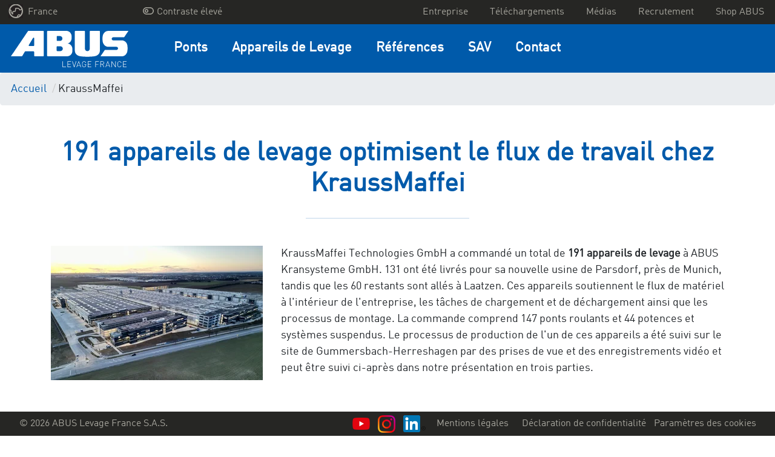

--- FILE ---
content_type: text/html; charset=UTF-8
request_url: https://www.abus-levage.fr/references/kraussmaffei?data-object=18576
body_size: 14486
content:

    


<!DOCTYPE html>
<html class="no-js" lang="fr" data-vuelang="fr_FR">
    <head>
        <title>Étude de cas d&#039;une solution de grue chez KraussMaffei</title>
        <link rel="shortcut icon" type="image/x-icon" href="/favicon.ico">
        <meta charset="utf-8">
        <meta http-equiv="X-UA-Compatible" content="IE=edge">
        <meta name="viewport" content="width=device-width, initial-scale=1">
        <meta http-equiv="Content-Security-Policy" content="upgrade-insecure-requests">
        <meta name="color-scheme" content="dark light">

                                    <meta name="description" content="Projet de référence : accompagnez l&#039;un des 191 ponts roulants, potences ou ponts suspendus ABUS à travers le processus de production">
            
                        
                            
                
                            
                
                            
                
                            
                
                            
                
                            
                
                            
                
                            
                
                            
                
                            
                
                                                                                            
                    <meta name="robots" content="noindex" />
                
                
                            
                
                            
                
                            
                
                            
                
                            
                
                            
                
                            
                
                            
                
                            
                
                            
                
            
            
        
                    <meta property="og:title" content="Étude de cas d&#039;une solution de grue chez KraussMaffei">
            <meta property="og:url" content="https://www.abus-levage.fr/references/kraussmaffei?data-object=18576">
            <meta property="og:type" content="website">
                            <meta property="og:description" content="Projet de référence : accompagnez l&#039;un des 191 ponts roulants, potences ou ponts suspendus ABUS à travers le processus de production">
                                
                                            <link rel="alternate" href="https://www.abus-kransysteme.de/referenzen/kraussmaffei" hreflang="de-DE" />

                                                                <link rel="alternate" href="https://www.abuscranes.co.uk/references/kraussmaffei" hreflang="en-GB" />

                                                                <link rel="alternate" href="https://www.abusgruas.es/referencias/kraussmaffei" hreflang="es-ES" />

                                                                <link rel="alternate" href="https://www.abuscranes.pl/realizacje/kraussmaffei" hreflang="pl-PL" />

                                                                <link rel="alternate" href="https://www.abus-kransystem.se/referenser/kraussmaffei" hreflang="sv-SE" />

                                                                <link rel="alternate" href="https://www.abus-levage.fr/references/kraussmaffei" hreflang="fr-FR" />

                                                                <link rel="alternate" href="https://www.abus-kraansystemen.nl/projecten/kraussmaffei" hreflang="nl-NL" />

                                                                <link rel="alternate" href="https://www.abus-kran.at/referenzen/kraussmaffei" hreflang="de-AT" />

                                                                <link rel="alternate" href="https://www.abuscranes.com/references/kraussmaffei" hreflang="en-US" />

                                    <link rel="alternate" hreflang="x-default" href="https://www.abuscranes.com/references/kraussmaffei" />
                                                                                    <link rel="alternate" href="https://www.abusgru.it/referenze/kraussmaffei" hreflang="it-IT" />

                                            
        <link rel="preload" as="font" href="/build/fonts/316D6B_2_0.woff2" type="font/woff2" crossorigin="anonymous">

        
        <link rel="stylesheet" type="text/css" href="/build/app.css">
        <link rel="stylesheet" type="text/css" href="/build/lightbox2.css">
        
        <!-- Google Tag Manager -->
        <script data-cmp-vendor="s905" type="text/plain" class="cmplazyload" >(function(w,d,s,l,i){w[l]=w[l]||[];w[l].push({'gtm.start':
                    new Date().getTime(),event:'gtm.js'});var f=d.getElementsByTagName(s)[0],
                j=d.createElement(s),dl=l!='dataLayer'?'&l='+l:'';j.async=true;j.src=
                'https://www.googletagmanager.com/gtm.js?id='+i+dl;f.parentNode.insertBefore(j,f);
            })(window,document,'script','dataLayer','GTM-N8KCTWQ');</script>
        <!-- End Google Tag Manager -->
    <script>
</script></head>
    <body>
    <!-- Google Tag Manager (noscript) -->
    <noscript><iframe src="https://www.googletagmanager.com/ns.html?id=GTM-N8KCTWQ"
                      height="0" width="0" style="display:none;visibility:hidden"></iframe></noscript>
    <!-- End Google Tag Manager (noscript) -->

        <script>window.gdprAppliesGlobally=true;if(!("cmp_id" in window)||window.cmp_id<1){window.cmp_id=0}if(!("cmp_cdid" in window)){window.cmp_cdid="799d01c9bc18"}if(!("cmp_params" in window)){window.cmp_params=""}if(!("cmp_host" in window)){window.cmp_host="a.delivery.consentmanager.net"}if(!("cmp_cdn" in window)){window.cmp_cdn="cdn.consentmanager.net"}if(!("cmp_proto" in window)){window.cmp_proto="https:"}if(!("cmp_codesrc" in window)){window.cmp_codesrc="1"}window.cmp_getsupportedLangs=function(){var b=["DE","EN","FR","IT","NO","DA","FI","ES","PT","RO","BG","ET","EL","GA","HR","LV","LT","MT","NL","PL","SV","SK","SL","CS","HU","RU","SR","ZH","TR","UK","AR","BS"];if("cmp_customlanguages" in window){for(var a=0;a<window.cmp_customlanguages.length;a++){b.push(window.cmp_customlanguages[a].l.toUpperCase())}}return b};window.cmp_getRTLLangs=function(){var a=["AR"];if("cmp_customlanguages" in window){for(var b=0;b<window.cmp_customlanguages.length;b++){if("r" in window.cmp_customlanguages[b]&&window.cmp_customlanguages[b].r){a.push(window.cmp_customlanguages[b].l)}}}return a};window.cmp_getlang=function(j){if(typeof(j)!="boolean"){j=true}if(j&&typeof(cmp_getlang.usedlang)=="string"&&cmp_getlang.usedlang!==""){return cmp_getlang.usedlang}var g=window.cmp_getsupportedLangs();var c=[];var f=location.hash;var e=location.search;var a="languages" in navigator?navigator.languages:[];if(f.indexOf("cmplang=")!=-1){c.push(f.substr(f.indexOf("cmplang=")+8,2).toUpperCase())}else{if(e.indexOf("cmplang=")!=-1){c.push(e.substr(e.indexOf("cmplang=")+8,2).toUpperCase())}else{if("cmp_setlang" in window&&window.cmp_setlang!=""){c.push(window.cmp_setlang.toUpperCase())}else{if(a.length>0){for(var d=0;d<a.length;d++){c.push(a[d])}}}}}if("language" in navigator){c.push(navigator.language)}if("userLanguage" in navigator){c.push(navigator.userLanguage)}var h="";for(var d=0;d<c.length;d++){var b=c[d].toUpperCase();if(g.indexOf(b)!=-1){h=b;break}if(b.indexOf("-")!=-1){b=b.substr(0,2)}if(g.indexOf(b)!=-1){h=b;break}}if(h==""&&typeof(cmp_getlang.defaultlang)=="string"&&cmp_getlang.defaultlang!==""){return cmp_getlang.defaultlang}else{if(h==""){h="EN"}}h=h.toUpperCase();return h};(function(){var u=document;var v=u.getElementsByTagName;var h=window;var o="";var b="_en";if("cmp_getlang" in h){o=h.cmp_getlang().toLowerCase();if("cmp_customlanguages" in h){for(var q=0;q<h.cmp_customlanguages.length;q++){if(h.cmp_customlanguages[q].l.toUpperCase()==o.toUpperCase()){o="en";break}}}b="_"+o}function x(i,e){var w="";i+="=";var s=i.length;var d=location;if(d.hash.indexOf(i)!=-1){w=d.hash.substr(d.hash.indexOf(i)+s,9999)}else{if(d.search.indexOf(i)!=-1){w=d.search.substr(d.search.indexOf(i)+s,9999)}else{return e}}if(w.indexOf("&")!=-1){w=w.substr(0,w.indexOf("&"))}return w}var k=("cmp_proto" in h)?h.cmp_proto:"https:";if(k!="http:"&&k!="https:"){k="https:"}var g=("cmp_ref" in h)?h.cmp_ref:location.href;var j=u.createElement("script");j.setAttribute("data-cmp-ab","1");var c=x("cmpdesign","cmp_design" in h?h.cmp_design:"");var f=x("cmpregulationkey","cmp_regulationkey" in h?h.cmp_regulationkey:"");var r=x("cmpgppkey","cmp_gppkey" in h?h.cmp_gppkey:"");var n=x("cmpatt","cmp_att" in h?h.cmp_att:"");j.src=k+"//"+h.cmp_host+"/delivery/cmp.php?"+("cmp_id" in h&&h.cmp_id>0?"id="+h.cmp_id:"")+("cmp_cdid" in h?"&cdid="+h.cmp_cdid:"")+"&h="+encodeURIComponent(g)+(c!=""?"&cmpdesign="+encodeURIComponent(c):"")+(f!=""?"&cmpregulationkey="+encodeURIComponent(f):"")+(r!=""?"&cmpgppkey="+encodeURIComponent(r):"")+(n!=""?"&cmpatt="+encodeURIComponent(n):"")+("cmp_params" in h?"&"+h.cmp_params:"")+(u.cookie.length>0?"&__cmpfcc=1":"")+"&l="+o.toLowerCase()+"&o="+(new Date()).getTime();j.type="text/javascript";j.async=true;if(u.currentScript&&u.currentScript.parentElement){u.currentScript.parentElement.appendChild(j)}else{if(u.body){u.body.appendChild(j)}else{var t=v("body");if(t.length==0){t=v("div")}if(t.length==0){t=v("span")}if(t.length==0){t=v("ins")}if(t.length==0){t=v("script")}if(t.length==0){t=v("head")}if(t.length>0){t[0].appendChild(j)}}}var m="js";var p=x("cmpdebugunminimized","cmpdebugunminimized" in h?h.cmpdebugunminimized:0)>0?"":".min";var a=x("cmpdebugcoverage","cmp_debugcoverage" in h?h.cmp_debugcoverage:"");if(a=="1"){m="instrumented";p=""}var j=u.createElement("script");j.src=k+"//"+h.cmp_cdn+"/delivery/"+m+"/cmp"+b+p+".js";j.type="text/javascript";j.setAttribute("data-cmp-ab","1");j.async=true;if(u.currentScript&&u.currentScript.parentElement){u.currentScript.parentElement.appendChild(j)}else{if(u.body){u.body.appendChild(j)}else{var t=v("body");if(t.length==0){t=v("div")}if(t.length==0){t=v("span")}if(t.length==0){t=v("ins")}if(t.length==0){t=v("script")}if(t.length==0){t=v("head")}if(t.length>0){t[0].appendChild(j)}}}})();window.cmp_addFrame=function(b){if(!window.frames[b]){if(document.body){var a=document.createElement("iframe");a.style.cssText="display:none";if("cmp_cdn" in window&&"cmp_ultrablocking" in window&&window.cmp_ultrablocking>0){a.src="//"+window.cmp_cdn+"/delivery/empty.html"}a.name=b;document.body.appendChild(a)}else{window.setTimeout(window.cmp_addFrame,10,b)}}};window.cmp_rc=function(h){var b=document.cookie;var f="";var d=0;while(b!=""&&d<100){d++;while(b.substr(0,1)==" "){b=b.substr(1,b.length)}var g=b.substring(0,b.indexOf("="));if(b.indexOf(";")!=-1){var c=b.substring(b.indexOf("=")+1,b.indexOf(";"))}else{var c=b.substr(b.indexOf("=")+1,b.length)}if(h==g){f=c}var e=b.indexOf(";")+1;if(e==0){e=b.length}b=b.substring(e,b.length)}return(f)};window.cmp_stub=function(){var a=arguments;__cmp.a=__cmp.a||[];if(!a.length){return __cmp.a}else{if(a[0]==="ping"){if(a[1]===2){a[2]({gdprApplies:gdprAppliesGlobally,cmpLoaded:false,cmpStatus:"stub",displayStatus:"hidden",apiVersion:"2.0",cmpId:31},true)}else{a[2](false,true)}}else{if(a[0]==="getUSPData"){a[2]({version:1,uspString:window.cmp_rc("")},true)}else{if(a[0]==="getTCData"){__cmp.a.push([].slice.apply(a))}else{if(a[0]==="addEventListener"||a[0]==="removeEventListener"){__cmp.a.push([].slice.apply(a))}else{if(a.length==4&&a[3]===false){a[2]({},false)}else{__cmp.a.push([].slice.apply(a))}}}}}}};window.cmp_gpp_ping=function(){return{gppVersion:"1.0",cmpStatus:"stub",cmpDisplayStatus:"hidden",supportedAPIs:["tcfca","usnat","usca","usva","usco","usut","usct"],cmpId:31}};window.cmp_gppstub=function(){var a=arguments;__gpp.q=__gpp.q||[];if(!a.length){return __gpp.q}var g=a[0];var f=a.length>1?a[1]:null;var e=a.length>2?a[2]:null;if(g==="ping"){return window.cmp_gpp_ping()}else{if(g==="addEventListener"){__gpp.e=__gpp.e||[];if(!("lastId" in __gpp)){__gpp.lastId=0}__gpp.lastId++;var c=__gpp.lastId;__gpp.e.push({id:c,callback:f});return{eventName:"listenerRegistered",listenerId:c,data:true,pingData:window.cmp_gpp_ping()}}else{if(g==="removeEventListener"){var h=false;__gpp.e=__gpp.e||[];for(var d=0;d<__gpp.e.length;d++){if(__gpp.e[d].id==e){__gpp.e[d].splice(d,1);h=true;break}}return{eventName:"listenerRemoved",listenerId:e,data:h,pingData:window.cmp_gpp_ping()}}else{if(g==="getGPPData"){return{sectionId:3,gppVersion:1,sectionList:[],applicableSections:[0],gppString:"",pingData:window.cmp_gpp_ping()}}else{if(g==="hasSection"||g==="getSection"||g==="getField"){return null}else{__gpp.q.push([].slice.apply(a))}}}}}};window.cmp_msghandler=function(d){var a=typeof d.data==="string";try{var c=a?JSON.parse(d.data):d.data}catch(f){var c=null}if(typeof(c)==="object"&&c!==null&&"__cmpCall" in c){var b=c.__cmpCall;window.__cmp(b.command,b.parameter,function(h,g){var e={__cmpReturn:{returnValue:h,success:g,callId:b.callId}};d.source.postMessage(a?JSON.stringify(e):e,"*")})}if(typeof(c)==="object"&&c!==null&&"__uspapiCall" in c){var b=c.__uspapiCall;window.__uspapi(b.command,b.version,function(h,g){var e={__uspapiReturn:{returnValue:h,success:g,callId:b.callId}};d.source.postMessage(a?JSON.stringify(e):e,"*")})}if(typeof(c)==="object"&&c!==null&&"__tcfapiCall" in c){var b=c.__tcfapiCall;window.__tcfapi(b.command,b.version,function(h,g){var e={__tcfapiReturn:{returnValue:h,success:g,callId:b.callId}};d.source.postMessage(a?JSON.stringify(e):e,"*")},b.parameter)}if(typeof(c)==="object"&&c!==null&&"__gppCall" in c){var b=c.__gppCall;window.__gpp(b.command,function(h,g){var e={__gppReturn:{returnValue:h,success:g,callId:b.callId}};d.source.postMessage(a?JSON.stringify(e):e,"*")},"parameter" in b?b.parameter:null,"version" in b?b.version:1)}};window.cmp_setStub=function(a){if(!(a in window)||(typeof(window[a])!=="function"&&typeof(window[a])!=="object"&&(typeof(window[a])==="undefined"||window[a]!==null))){window[a]=window.cmp_stub;window[a].msgHandler=window.cmp_msghandler;window.addEventListener("message",window.cmp_msghandler,false)}};window.cmp_setGppStub=function(a){if(!(a in window)||(typeof(window[a])!=="function"&&typeof(window[a])!=="object"&&(typeof(window[a])==="undefined"||window[a]!==null))){window[a]=window.cmp_gppstub;window[a].msgHandler=window.cmp_msghandler;window.addEventListener("message",window.cmp_msghandler,false)}};window.cmp_addFrame("__cmpLocator");if(!("cmp_disableusp" in window)||!window.cmp_disableusp){window.cmp_addFrame("__uspapiLocator")}if(!("cmp_disabletcf" in window)||!window.cmp_disabletcf){window.cmp_addFrame("__tcfapiLocator")}if(!("cmp_disablegpp" in window)||!window.cmp_disablegpp){window.cmp_addFrame("__gppLocator")}window.cmp_setStub("__cmp");if(!("cmp_disabletcf" in window)||!window.cmp_disabletcf){window.cmp_setStub("__tcfapi")}if(!("cmp_disableusp" in window)||!window.cmp_disableusp){window.cmp_setStub("__uspapi")}if(!("cmp_disablegpp" in window)||!window.cmp_disablegpp){window.cmp_setGppStub("__gpp")};</script>


            
        <div class="">
            <div id="overlay"></div>
            <header id="header">
                                    
<div class="navigation-mobile">
    <nav class="navbar navbar-expand-lg fixed-top navbar-dark navigation-mobile__nav">
        <div class="navigation-mobile__container">
                                                                                                                                    
                            <a href="/" class="navigation-mobile__logo">
                    <img src="/build/images/logo/fr.svg" alt="ABUS Levage France S.A.S.<" />
                </a>
            
            <button class="navigation-mobile__burger-icon collapsed" type="button" data-bs-toggle="collapse" data-bs-target="#mobileNavigation" aria-controls="mobileNavigation" aria-expanded="false" aria-label="Toggle navigation">
                <span></span>
            </button>
        </div>

        <div class="collapse navbar-collapse navigation-mobile__navbar-collapse" id="mobileNavigation">

            <ul class="navbar-nav navigation-mobile__ul">

                
                
                    <li class="nav-item dropdown navigation-mobile__li--dropdown">
                        <a class="dropdown-toggle navigation-mobile__nav-link navigation-mobile__nav-link--dropdown" href="#" role="button" data-bs-toggle="dropdown" aria-haspopup="true" aria-expanded="false">
                            Ponts
                        </a>

                                                    <div class="dropdown-menu" aria-labelledby="navbarDropdown">
                                                                                                    <a class="dropdown-item" href="/ponts" target="_self">Aperçu Ponts</a>
                                
                                                                    
                                                                                                                                                
                                                                                                                
                                                                        
                                    <a class="dropdown-item" href="/ponts/ponts-roulants" target="_self">Ponts roulants</a>
                                                                    
                                                                                                                                                
                                                                                                                
                                                                        
                                    <a class="dropdown-item" href="/ponts/systemes-de-manutention-legere" target="_self">Systèmes de manutention légère</a>
                                                                    
                                                                                                                                                
                                                                                                                
                                                                        
                                    <a class="dropdown-item" href="/ponts/potences" target="_self">Potences</a>
                                                                    
                                                                                                                                                
                                                                                                                
                                                                        
                                    <a class="dropdown-item" href="/ponts/portiques-legers" target="_self">Portiques légers</a>
                                                            </div>
                                            </li>
                
                    <li class="nav-item dropdown navigation-mobile__li--dropdown">
                        <a class="dropdown-toggle navigation-mobile__nav-link navigation-mobile__nav-link--dropdown" href="#" role="button" data-bs-toggle="dropdown" aria-haspopup="true" aria-expanded="false">
                            Appareils de Levage
                        </a>

                                                    <div class="dropdown-menu" aria-labelledby="navbarDropdown">
                                                                                                    <a class="dropdown-item" href="/appareils-de-levage" target="_self">Aperçu Appareils de Levage</a>
                                
                                                                    
                                                                                                                                                
                                                                                                                
                                                                        
                                    <a class="dropdown-item" href="/appareils-de-levage/treuils-electriques-a-cable" target="_self">Treuils électriques à câble</a>
                                                                    
                                                                                                                                                
                                                                                                                
                                                                        
                                    <a class="dropdown-item" href="/appareils-de-levage/palans-electriques-a-chaine" target="_self"> Palans électriques à chaîne</a>
                                                                    
                                                                                                                                                
                                                                                                                
                                                                        
                                    <a class="dropdown-item" href="/appareils-de-levage/accessoires" target="_self">Accessoires</a>
                                                            </div>
                                            </li>
                
                    <li class="nav-item dropdown navigation-mobile__li--dropdown">
                        <a class="dropdown-toggle navigation-mobile__nav-link navigation-mobile__nav-link--dropdown" href="#" role="button" data-bs-toggle="dropdown" aria-haspopup="true" aria-expanded="false">
                            Références
                        </a>

                                                    <div class="dropdown-menu" aria-labelledby="navbarDropdown">
                                                                                                
                                                                    
                                                                                                                                                
                                                                                                                
                                                                                                                
                                                                                
                                                                                                                                                                                                                                                                                            
                                        
                                    
                                    <a class="dropdown-item" href="/references/vekoma" target="_self">Dernière référence</a>
                                                                    
                                                                                                                                                
                                                                                                                
                                                                        
                                    <a class="dropdown-item" href="/references/exemples-de-projets" target="_self">Exemples de projets</a>
                                                            </div>
                                            </li>
                
                    <li class="nav-item dropdown navigation-mobile__li--dropdown">
                        <a class="dropdown-toggle navigation-mobile__nav-link navigation-mobile__nav-link--dropdown" href="#" role="button" data-bs-toggle="dropdown" aria-haspopup="true" aria-expanded="false">
                            SAV
                        </a>

                                                    <div class="dropdown-menu" aria-labelledby="navbarDropdown">
                                                                                                    <a class="dropdown-item" href="/sav" target="_self">Aperçu SAV</a>
                                
                                                                    
                                                                                                                                                
                                                                                                                
                                                                        
                                    <a class="dropdown-item" href="/sav/service-global" target="_self">Service global</a>
                                                                    
                                                                                                                                                
                                                                                                                
                                                                        
                                    <a class="dropdown-item" href="/sav/sav-et-garantie" target="_self">Contrat d&#039;Entretien Privilège</a>
                                                                    
                                                                                                                                                
                                                                                                                
                                                                        
                                    <a class="dropdown-item" href="/sav/garantie-6-ans" target="_self">Garantie 6 ans</a>
                                                                    
                                                                                                                                                
                                                                                                                
                                                                        
                                    <a class="dropdown-item" href="/sav/reseau-sav" target="_self">Réseau SAV</a>
                                                            </div>
                                            </li>
                
                    <li class="nav-item dropdown navigation-mobile__li--dropdown">
                        <a class="dropdown-toggle navigation-mobile__nav-link navigation-mobile__nav-link--dropdown" href="#" role="button" data-bs-toggle="dropdown" aria-haspopup="true" aria-expanded="false">
                            Contact
                        </a>

                                                    <div class="dropdown-menu" aria-labelledby="navbarDropdown">
                                                                                                
                                                                    
                                                                                                                                                
                                                                                                                
                                                                        
                                    <a class="dropdown-item" href="/contact/interlocuteur" target="_self">Interlocuteur</a>
                                                                    
                                                                                                                                                
                                                                                                                
                                                                        
                                    <a class="dropdown-item" href="/contact/formulaire-de-contact" target="_self">Formulaire de contact</a>
                                                            </div>
                                            </li>
                
                <li class="navigation-mobile__li--dropdown navigation-mobile__li--top navigation-mobile__li--country">
                    <a class="navigation-mobile__nav-link navigation-mobile__nav-link--country" href="#" id="test" role="button" data-bs-toggle="dropdown" aria-haspopup="true" aria-expanded="false">
                        <img src="/build/images/dummy/globe.png" alt="languageSwitch.chooseYourCountry" />
                                                                                France
                                                                        </a>
                    <div class="dropdown-menu" aria-labelledby="navbarDropdown">
                                                                                                                                                        <a class="dropdown-item" href="https://www.abus-kransysteme.de/referenzen/kraussmaffei">Deutschland</a>
                                                                                                                                                                                                                    <a class="dropdown-item" href="https://www.abuscranes.co.uk/references/kraussmaffei">Great Britain</a>
                                                                                                                                                                                                                    <a class="dropdown-item" href="https://www.abusgruas.es/referencias/kraussmaffei">España</a>
                                                                                                                                                                                                                    <a class="dropdown-item" href="https://www.abuscranes.pl/realizacje/kraussmaffei">Polska</a>
                                                                                                                                                                                                                    <a class="dropdown-item" href="https://www.abus-kransystem.se/referenser/kraussmaffei">Sverige</a>
                                                                                                                                                                                                                                                                        <a class="dropdown-item" href="https://www.abus-kraansystemen.nl/projecten/kraussmaffei">Nederland</a>
                                                                                                                                                                                                                    <a class="dropdown-item" href="https://www.abus-kran.at/referenzen/kraussmaffei">Österreich</a>
                                                                                                                                                                                                                    <a class="dropdown-item" href="https://www.abuscranes.com/references/kraussmaffei">International</a>
                                                                                                                                                                                                                    <a class="dropdown-item" href="https://www.abusgru.it/referenze/kraussmaffei">Italia</a>
                                                                                                        </div>
                </li>

                
                
                    
                                                            
                                                                                    
                                        
                    <li class="navigation-mobile__li--top">
                        <a class="nav-item navigation-mobile__nav-link--top" href="/entreprise" target="_self">
                            Entreprise
                        </a>
                    </li>
                
                    
                                                            
                                                                                    
                                        
                    <li class="navigation-mobile__li--top">
                        <a class="nav-item navigation-mobile__nav-link--top" href="/telechargements" target="_self">
                            Téléchargements
                        </a>
                    </li>
                
                    
                                                            
                                                                                    
                                        
                    <li class="navigation-mobile__li--top">
                        <a class="nav-item navigation-mobile__nav-link--top" href="/medias" target="_self">
                            Médias
                        </a>
                    </li>
                
                    
                                                            
                                                                                    
                                        
                    <li class="navigation-mobile__li--top">
                        <a class="nav-item navigation-mobile__nav-link--top" href="/recrutement" target="_self">
                            Recrutement
                        </a>
                    </li>
                
                    
                                                            
                                                                                    
                                        
                    <li class="navigation-mobile__li--top">
                        <a class="nav-item navigation-mobile__nav-link--top" href="/shop-abus" target="_self">
                            Shop ABUS
                        </a>
                    </li>
                
                                                                                                                                                                                                                                                                                                                                                                                            <li class="navigation-mobile__li--top">
                            <a class="nav-item navigation-mobile__nav-link--top" href="/mentions-legales">
                                <span class="text">Mentions légales</span>
                            </a>
                        </li>
                                                                                <li class="navigation-mobile__li--top">
                            <a class="nav-item navigation-mobile__nav-link--top" href="/declaration-de-confidentialite">
                                <span class="text">Déclaration de confidentialité</span>
                            </a>
                        </li>
                                    
                <li class="navigation-mobile__li--top">
                    <a class="nav-item navigation-mobile__nav-link--top" href="#" onclick="__cmapi('showScreenAdvanced',null,null); return false">
                        Paramètres des cookies
                    </a>
                </li>

                <li class="navigation-mobile__li--top navigation-mobile__li--copyright d-flex">
                                                                <a href="https://www.youtube.com/channel/UCOe1eRhoNOvyt7hFXYNLF-A" class="text-right mr-1">
                            <img src="/build/images/brands/yt_icon_rgb.png" class="lozad">
                        </a>
                                                                <a href="https://www.instagram.com/abuslevage_fr" class="text-right mr-1">
                            <img src="/build/images/brands/Instagram_Glyph_Gradient_RGB.png" class="lozad">
                        </a>
                                                                <a href="https://www.linkedin.com/company/abus-levage/" class="text-right mr-1">
                            <img src="/build/images/brands/In-2C-28px-R.png" class="lozad">
                        </a>
                                    </li>
                <li class="navigation-mobile__li--top navigation-mobile__li--copyright">
                    &copy; 2026 ABUS Levage France S.A.S.
                </li>
            </ul>
        </div>
    </nav>
</div>
                    
<nav class="navigation-desktop-top">
    <div class="navigation-desktop-top__div">
        <ul class="navigation-desktop-top__ul navigation-desktop-top__ul--left navigation-desktop-top__ul--left--first">
            <li class="navigation-desktop-top__li--dropdown">
                <a href="#"  data-bs-toggle="dropdown" role="button" aria-haspopup="true" aria-expanded="false">
                    <img src="/build/images/dummy/globe.png" alt="languageSwitch.chooseYourCountry" />
                    France
                </a>
                <ul class="navigation-desktop-top__ul--dropdown dropdown-menu">
                                                                                                                                    <a href="https://www.abus-kransysteme.de/referenzen/kraussmaffei?data-object=18576"><li>Deutschland</li></a>
                                                                                                                                                                                        <a href="https://www.abuscranes.co.uk/references/kraussmaffei?data-object=18576"><li>Great Britain</li></a>
                                                                                                                                                                                        <a href="https://www.abusgruas.es/referencias/kraussmaffei?data-object=18576"><li>España</li></a>
                                                                                                                                                                                        <a href="https://www.abuscranes.pl/realizacje/kraussmaffei?data-object=18576"><li>Polska</li></a>
                                                                                                                                                                                        <a href="https://www.abus-kransystem.se/referenser/kraussmaffei?data-object=18576"><li>Sverige</li></a>
                                                                                                                                                                                                                                    <a href="https://www.abus-kraansystemen.nl/projecten/kraussmaffei?data-object=18576"><li>Nederland</li></a>
                                                                                                                                                                                        <a href="https://www.abus-kran.at/referenzen/kraussmaffei?data-object=18576"><li>Österreich</li></a>
                                                                                                                                                                                        <a href="https://www.abuscranes.com/references/kraussmaffei?data-object=18576"><li>International</li></a>
                                                                                                                                                                                        <a href="https://www.abusgru.it/referenze/kraussmaffei?data-object=18576"><li>Italia</li></a>
                                                                                        </ul>
            </li>
        </ul>

        <ul class="navigation-desktop-top__ul navigation-desktop-top__ul--left" style="margin-right: 20px !important;">
            <a href="" id="highcontrastmode">
                <li class="navigation-desktop-top__mode d-flex justify-content-between">
                    <div class="mx-1">
                        <i id="highcontrastmodeIcon"></i>
                    </div>
                    <div id="highcontrastmodeTextToggleHigh">Contraste élevé</div>
                </li>
            </a>
        </ul>

        <ul class="navigation-desktop-top__ul navigation-desktop-top__ul--right">

            
            
            
            
                
                                                
                                                                    
                                
                <a href="/entreprise" target="_self" >
                    <li>Entreprise</li>
                </a>
            
                
                                                
                                                                    
                                
                <a href="/telechargements" target="_self" >
                    <li>Téléchargements</li>
                </a>
            
                
                                                
                                                                    
                                
                <a href="/medias" target="_self" >
                    <li>Médias</li>
                </a>
            
                
                                                
                                                                    
                                
                <a href="/recrutement" target="_self" >
                    <li>Recrutement</li>
                </a>
            
                
                                                
                                                                    
                                
                <a href="/shop-abus" target="_self" >
                    <li>Shop ABUS</li>
                </a>
                    </ul>
    </div>
</nav>
                    <div class="navigation-desktop-main fixedWithTop">
    <nav class="navigation-desktop-main__nav">

                                                                                        
                    <a href="/" class="navigation-desktop-main__logo">
                <img src="/build/images/logo/fr.svg" alt="ABUS Levage France S.A.S.<" />
            </a>
        
        <div class="navigation-desktop-main__navbar-collapse">

            <ul class="navigation-desktop-main__ul">

                
                                    
                                                            
                    
                    <li class="navigation-desktop-main__li">
                        <a class="navigation-desktop-main__nav-link" href="/ponts" target="_self">
                            Ponts
                        </a>
                        <div class="navigation-desktop-main__active">
                            <div></div>
                        </div>

                                                    <div class="navigation-desktop-main__nav-container">
                                <div class="navigation-desktop-main__nav-container-row">
                                    
                                        
                                                                                                                                                                
                                                                                                                            
                                                                                                                                                                    
                                        
                                                                                
                                        <a href="/ponts/ponts-roulants" target="_self" class="col-md-3">
                                            <div class="tile">
                                                <div class="topic">Ponts roulants</div>
                                                <div class="image"><picture >
	<source srcset="data:image/gif;base64%2CR0lGODlhAQABAIAAAAAAAP///yH5BAEAAAAALAAAAAABAAEAAAIBRAA7 1x, data:image/gif;base64%2CR0lGODlhAQABAIAAAAAAAP///yH5BAEAAAAALAAAAAABAAEAAAIBRAA7 2x" media="(max-width: 991.98px)" width="1" height="1" type="image/gif" />
	<source srcset="data:image/gif;base64%2CR0lGODlhAQABAIAAAAAAAP///yH5BAEAAAAALAAAAAABAAEAAAIBRAA7 1x, data:image/gif;base64%2CR0lGODlhAQABAIAAAAAAAP///yH5BAEAAAAALAAAAAABAAEAAAIBRAA7 2x" media="(max-width: 991.98px)" width="1" height="1" type="image/gif" />
	<source srcset="/Images/EOT/ZLK/215/image-thumb__215__mainNav/FE%20Illustration.999a2795.webp 1x, /Images/EOT/ZLK/215/image-thumb__215__mainNav/FE%20Illustration@2x.999a2795.webp 2x" width="150" height="100" type="image/webp" />
	<source srcset="/Images/EOT/ZLK/215/image-thumb__215__mainNav/FE%20Illustration.999a2795.png 1x, /Images/EOT/ZLK/215/image-thumb__215__mainNav/FE%20Illustration@2x.999a2795.png 2x" width="150" height="100" type="image/png" />
	<img src="/Images/EOT/ZLK/215/image-thumb__215__mainNav/FE%20Illustration.999a2795.png" width="150" height="100" alt="Photo d&#039;un pont roulant à deux poutres caissonnées et un appareil de levage. Sur la gauche, le ZLK se déplace sur un chemin de roulement. La signalisation du pont roulant indique une capacité de charge de 40 t." title="Pont roulant bipoutre de type ZLK" loading="lazy" srcset="/Images/EOT/ZLK/215/image-thumb__215__mainNav/FE%20Illustration.999a2795.png 1x, /Images/EOT/ZLK/215/image-thumb__215__mainNav/FE%20Illustration@2x.999a2795.png 2x" />
</picture>
</div>
                                                <div class="description"><p>Avec les Ponts roulants ABUS vous pouvez soulever des charges allant jusqu&#039;à 120 tonnes.</p>
</div>
                                            </div>
                                        </a>

                                    
                                        
                                                                                                                                                                
                                                                                                                            
                                                                                                                                                                    
                                        
                                                                                
                                        <a href="/ponts/systemes-de-manutention-legere" target="_self" class="col-md-3">
                                            <div class="tile">
                                                <div class="topic">Systèmes de manutention légère</div>
                                                <div class="image"><picture >
	<source srcset="data:image/gif;base64%2CR0lGODlhAQABAIAAAAAAAP///yH5BAEAAAAALAAAAAABAAEAAAIBRAA7 1x, data:image/gif;base64%2CR0lGODlhAQABAIAAAAAAAP///yH5BAEAAAAALAAAAAABAAEAAAIBRAA7 2x" media="(max-width: 991.98px)" width="1" height="1" type="image/gif" />
	<source srcset="data:image/gif;base64%2CR0lGODlhAQABAIAAAAAAAP///yH5BAEAAAAALAAAAAABAAEAAAIBRAA7 1x, data:image/gif;base64%2CR0lGODlhAQABAIAAAAAAAP///yH5BAEAAAAALAAAAAABAAEAAAIBRAA7 2x" media="(max-width: 991.98px)" width="1" height="1" type="image/gif" />
	<source srcset="/Images/HB-systems/EHB/283/image-thumb__283__mainNav/C1%20Illustration%20EHB%20Pixel.082c0f4a.webp 1x, /Images/HB-systems/EHB/283/image-thumb__283__mainNav/C1%20Illustration%20EHB%20Pixel@2x.082c0f4a.webp 2x" width="150" height="100" type="image/webp" />
	<source srcset="/Images/HB-systems/EHB/283/image-thumb__283__mainNav/C1%20Illustration%20EHB%20Pixel.082c0f4a.png 1x, /Images/HB-systems/EHB/283/image-thumb__283__mainNav/C1%20Illustration%20EHB%20Pixel@2x.082c0f4a.png 2x" width="150" height="100" type="image/png" />
	<img src="/Images/HB-systems/EHB/283/image-thumb__283__mainNav/C1%20Illustration%20EHB%20Pixel.082c0f4a.png" width="150" height="100" alt="Le modèle présenté est un pont roulant suspendu de type EHB. Un palan à chaîne circule dans le profilé de la poutre principale. Le chemin de roulement est fixé au plafond à l&#039;aide d&#039;éléments spéciaux." title="Pont monopoutre EHB avec palan à chaîne." loading="lazy" srcset="/Images/HB-systems/EHB/283/image-thumb__283__mainNav/C1%20Illustration%20EHB%20Pixel.082c0f4a.png 1x, /Images/HB-systems/EHB/283/image-thumb__283__mainNav/C1%20Illustration%20EHB%20Pixel@2x.082c0f4a.png 2x" />
</picture>
</div>
                                                <div class="description"><p>Le système de manutention aérienne HB de ABUS est la solution modulaire complète et adaptable pour vos flux de matériaux.</p>
</div>
                                            </div>
                                        </a>

                                    
                                        
                                                                                                                                                                
                                                                                                                            
                                                                                                                                                                    
                                        
                                                                                
                                        <a href="/ponts/potences" target="_self" class="col-md-3">
                                            <div class="tile">
                                                <div class="topic">Potences</div>
                                                <div class="image"><picture >
	<source srcset="data:image/gif;base64%2CR0lGODlhAQABAIAAAAAAAP///yH5BAEAAAAALAAAAAABAAEAAAIBRAA7 1x, data:image/gif;base64%2CR0lGODlhAQABAIAAAAAAAP///yH5BAEAAAAALAAAAAABAAEAAAIBRAA7 2x" media="(max-width: 991.98px)" width="1" height="1" type="image/gif" />
	<source srcset="data:image/gif;base64%2CR0lGODlhAQABAIAAAAAAAP///yH5BAEAAAAALAAAAAABAAEAAAIBRAA7 1x, data:image/gif;base64%2CR0lGODlhAQABAIAAAAAAAP///yH5BAEAAAAALAAAAAABAAEAAAIBRAA7 2x" media="(max-width: 991.98px)" width="1" height="1" type="image/gif" />
	<source srcset="/Images/Jib%20cranes/LSX/504/image-thumb__504__mainNav/B2%20Illustration-LSX.c79604e1.webp 1x, /Images/Jib%20cranes/LSX/504/image-thumb__504__mainNav/B2%20Illustration-LSX@2x.c79604e1.webp 2x" width="150" height="100" type="image/webp" />
	<source srcset="/Images/Jib%20cranes/LSX/504/image-thumb__504__mainNav/B2%20Illustration-LSX.c79604e1.png 1x, /Images/Jib%20cranes/LSX/504/image-thumb__504__mainNav/B2%20Illustration-LSX@2x.c79604e1.png 2x" width="150" height="100" type="image/png" />
	<img src="/Images/Jib%20cranes/LSX/504/image-thumb__504__mainNav/B2%20Illustration-LSX.c79604e1.png" width="150" height="100" alt="La photo montre une potence pivotante avec flèche fixée à une colonne. La flèche est constituée d&#039;un profilé en acier laminé. Un chariot avec palan à chaîne est fixé à la flèche. La potence est commandée à l&#039;aide d&#039;un boîtier de commande suspendu." title="Potence pivotante sur colonne de type LSX avec palan à chaîne." loading="lazy" srcset="/Images/Jib%20cranes/LSX/504/image-thumb__504__mainNav/B2%20Illustration-LSX.c79604e1.png 1x, /Images/Jib%20cranes/LSX/504/image-thumb__504__mainNav/B2%20Illustration-LSX@2x.c79604e1.png 2x" />
</picture>
</div>
                                                <div class="description"><p>La gamme des Potences ABUS offre des solutions flexibles de manutention adaptées au poste de travail.</p>
</div>
                                            </div>
                                        </a>

                                    
                                        
                                                                                                                                                                
                                                                                                                            
                                                                                                                                                                    
                                        
                                                                                
                                        <a href="/ponts/portiques-legers" target="_self" class="col-md-3">
                                            <div class="tile">
                                                <div class="topic">Portiques légers</div>
                                                <div class="image"><picture >
	<source srcset="data:image/gif;base64%2CR0lGODlhAQABAIAAAAAAAP///yH5BAEAAAAALAAAAAABAAEAAAIBRAA7 1x, data:image/gif;base64%2CR0lGODlhAQABAIAAAAAAAP///yH5BAEAAAAALAAAAAABAAEAAAIBRAA7 2x" media="(max-width: 991.98px)" width="1" height="1" type="image/gif" />
	<source srcset="data:image/gif;base64%2CR0lGODlhAQABAIAAAAAAAP///yH5BAEAAAAALAAAAAABAAEAAAIBRAA7 1x, data:image/gif;base64%2CR0lGODlhAQABAIAAAAAAAP///yH5BAEAAAAALAAAAAABAAEAAAIBRAA7 2x" media="(max-width: 991.98px)" width="1" height="1" type="image/gif" />
	<source srcset="/Images/Lightweight%20mobile%20gantry/527/image-thumb__527__mainNav/AF%20LPK-ABUCompact.7d4351de.webp 1x, /Images/Lightweight%20mobile%20gantry/527/image-thumb__527__mainNav/AF%20LPK-ABUCompact@2x.7d4351de.webp 2x" width="150" height="100" type="image/webp" />
	<source srcset="/Images/Lightweight%20mobile%20gantry/527/image-thumb__527__mainNav/AF%20LPK-ABUCompact.7d4351de.png 1x, /Images/Lightweight%20mobile%20gantry/527/image-thumb__527__mainNav/AF%20LPK-ABUCompact@2x.7d4351de.png 2x" width="150" height="100" type="image/png" />
	<img src="/Images/Lightweight%20mobile%20gantry/527/image-thumb__527__mainNav/AF%20LPK-ABUCompact.7d4351de.png" width="150" height="100" alt="La photo montre une grue à portique montée sur roulettes. Un palan à chaîne est fixé à sa poutre principale. Le commutateur principal et la fiche d&#039;alimentation électrique se trouvent sur le côté droit du support de la grue." title="Grue à portique légère de type LPK avec palan à chaîne « ABUCompakt »." loading="lazy" srcset="/Images/Lightweight%20mobile%20gantry/527/image-thumb__527__mainNav/AF%20LPK-ABUCompact.7d4351de.png 1x, /Images/Lightweight%20mobile%20gantry/527/image-thumb__527__mainNav/AF%20LPK-ABUCompact@2x.7d4351de.png 2x" />
</picture>
</div>
                                                <div class="description"><p>Portique d’atelier: une solution économique sur quatre galets qui garantit la flexibilité et la mobilité.</p>
</div>
                                            </div>
                                        </a>

                                                                    </div>
                            </div>
                                            </li>
                                    
                                                            
                    
                    <li class="navigation-desktop-main__li">
                        <a class="navigation-desktop-main__nav-link" href="/appareils-de-levage" target="_self">
                            Appareils de Levage
                        </a>
                        <div class="navigation-desktop-main__active">
                            <div></div>
                        </div>

                                                    <div class="navigation-desktop-main__nav-container">
                                <div class="navigation-desktop-main__nav-container-row">
                                    
                                        
                                                                                                                                                                
                                                                                                                            
                                                                                                                                                                    
                                        
                                                                                
                                        <a href="/appareils-de-levage/treuils-electriques-a-cable" target="_self" class="col-md-3">
                                            <div class="tile">
                                                <div class="topic">Treuils électriques à câble</div>
                                                <div class="image"><picture >
	<source srcset="data:image/gif;base64%2CR0lGODlhAQABAIAAAAAAAP///yH5BAEAAAAALAAAAAABAAEAAAIBRAA7 1x, data:image/gif;base64%2CR0lGODlhAQABAIAAAAAAAP///yH5BAEAAAAALAAAAAABAAEAAAIBRAA7 2x" media="(max-width: 991.98px)" width="1" height="1" type="image/gif" />
	<source srcset="data:image/gif;base64%2CR0lGODlhAQABAIAAAAAAAP///yH5BAEAAAAALAAAAAABAAEAAAIBRAA7 1x, data:image/gif;base64%2CR0lGODlhAQABAIAAAAAAAP///yH5BAEAAAAALAAAAAABAAEAAAIBRAA7 2x" media="(max-width: 991.98px)" width="1" height="1" type="image/gif" />
	<source srcset="/Images/Hoists/Wire%20rope%20hoist/753/image-thumb__753__mainNav/AA%20Elektro-Seilzug%2C%20Typ%20D-frei-2022.56268207.webp 1x, /Images/Hoists/Wire%20rope%20hoist/753/image-thumb__753__mainNav/AA%20Elektro-Seilzug%2C%20Typ%20D-frei-2022@2x.56268207.webp 2x" width="150" height="100" type="image/webp" />
	<source srcset="/Images/Hoists/Wire%20rope%20hoist/753/image-thumb__753__mainNav/AA%20Elektro-Seilzug%2C%20Typ%20D-frei-2022.56268207.jpg 1x, /Images/Hoists/Wire%20rope%20hoist/753/image-thumb__753__mainNav/AA%20Elektro-Seilzug%2C%20Typ%20D-frei-2022@2x.56268207.jpg 2x" width="150" height="100" type="image/jpeg" />
	<img src="/Images/Hoists/Wire%20rope%20hoist/753/image-thumb__753__mainNav/AA%20Elektro-Seilzug%2C%20Typ%20D-frei-2022.56268207.jpg" width="150" height="100" alt="Illustration du chariot birail ABUS de type D" title="Illustration du chariot birail ABUS de type D" loading="lazy" srcset="/Images/Hoists/Wire%20rope%20hoist/753/image-thumb__753__mainNav/AA%20Elektro-Seilzug%2C%20Typ%20D-frei-2022.56268207.jpg 1x, /Images/Hoists/Wire%20rope%20hoist/753/image-thumb__753__mainNav/AA%20Elektro-Seilzug%2C%20Typ%20D-frei-2022@2x.56268207.jpg 2x" />
</picture>
</div>
                                                <div class="description"><p>Les treuils électriques à câbles ABUS, les pièces maitresses au cœur de nos installations de levage.</p>
</div>
                                            </div>
                                        </a>

                                    
                                        
                                                                                                                                                                
                                                                                                                            
                                                                                                                                                                    
                                        
                                                                                
                                        <a href="/appareils-de-levage/palans-electriques-a-chaine" target="_self" class="col-md-3">
                                            <div class="tile">
                                                <div class="topic"> Palans électriques à chaîne</div>
                                                <div class="image"><picture >
	<source srcset="data:image/gif;base64%2CR0lGODlhAQABAIAAAAAAAP///yH5BAEAAAAALAAAAAABAAEAAAIBRAA7 1x, data:image/gif;base64%2CR0lGODlhAQABAIAAAAAAAP///yH5BAEAAAAALAAAAAABAAEAAAIBRAA7 2x" media="(max-width: 991.98px)" width="1" height="1" type="image/gif" />
	<source srcset="data:image/gif;base64%2CR0lGODlhAQABAIAAAAAAAP///yH5BAEAAAAALAAAAAABAAEAAAIBRAA7 1x, data:image/gif;base64%2CR0lGODlhAQABAIAAAAAAAP///yH5BAEAAAAALAAAAAABAAEAAAIBRAA7 2x" media="(max-width: 991.98px)" width="1" height="1" type="image/gif" />
	<source srcset="/Images/Hoists/Chain%20hoist/738/image-thumb__738__mainNav/AB%20ABUCompact%20GM4-500kg-2022.0aea0abc.webp 1x, /Images/Hoists/Chain%20hoist/738/image-thumb__738__mainNav/AB%20ABUCompact%20GM4-500kg-2022@2x.0aea0abc.webp 2x" width="150" height="100" type="image/webp" />
	<source srcset="/Images/Hoists/Chain%20hoist/738/image-thumb__738__mainNav/AB%20ABUCompact%20GM4-500kg-2022.0aea0abc.png 1x, /Images/Hoists/Chain%20hoist/738/image-thumb__738__mainNav/AB%20ABUCompact%20GM4-500kg-2022@2x.0aea0abc.png 2x" width="150" height="100" type="image/png" />
	<img src="/Images/Hoists/Chain%20hoist/738/image-thumb__738__mainNav/AB%20ABUCompact%20GM4-500kg-2022.0aea0abc.png" width="150" height="100" alt="La photo montre un palan à chaîne à deux brins de taille GM4. Il est équipé d&#039;un bac à chaîne et d&#039;une télécommande à deux boutons pour la commande." title="ABUS Palan à chaîne ABUCompact GM4" loading="lazy" srcset="/Images/Hoists/Chain%20hoist/738/image-thumb__738__mainNav/AB%20ABUCompact%20GM4-500kg-2022.0aea0abc.png 1x, /Images/Hoists/Chain%20hoist/738/image-thumb__738__mainNav/AB%20ABUCompact%20GM4-500kg-2022@2x.0aea0abc.png 2x" />
</picture>
</div>
                                                <div class="description"><p>Les Palans ABUCompact se distinguent par leurs faibles cotes d’encombrement, finesse de levage et qualité des freins à haute résistance.</p>
</div>
                                            </div>
                                        </a>

                                    
                                        
                                                                                                                                                                
                                                                                                                            
                                                                                                                                                                    
                                        
                                                                                
                                        <a href="/appareils-de-levage/accessoires" target="_self" class="col-md-6">
                                            <div class="tile">
                                                <div class="topic">Accessoires</div>
                                                <div class="image"><picture >
	<source srcset="data:image/gif;base64%2CR0lGODlhAQABAIAAAAAAAP///yH5BAEAAAAALAAAAAABAAEAAAIBRAA7 1x, data:image/gif;base64%2CR0lGODlhAQABAIAAAAAAAP///yH5BAEAAAAALAAAAAABAAEAAAIBRAA7 2x" media="(max-width: 991.98px)" width="1" height="1" type="image/gif" />
	<source srcset="data:image/gif;base64%2CR0lGODlhAQABAIAAAAAAAP///yH5BAEAAAAALAAAAAABAAEAAAIBRAA7 1x, data:image/gif;base64%2CR0lGODlhAQABAIAAAAAAAP///yH5BAEAAAAALAAAAAABAAEAAAIBRAA7 2x" media="(max-width: 991.98px)" width="1" height="1" type="image/gif" />
	<source srcset="/Images/Components/ABURemote/652/image-thumb__652__mainNav/AZ%20ABURemote-8-7.6f5cb680.webp 1x, /Images/Components/ABURemote/652/image-thumb__652__mainNav/AZ%20ABURemote-8-7@2x.6f5cb680.webp 2x" width="150" height="100" type="image/webp" />
	<source srcset="/Images/Components/ABURemote/652/image-thumb__652__mainNav/AZ%20ABURemote-8-7.6f5cb680.png 1x, /Images/Components/ABURemote/652/image-thumb__652__mainNav/AZ%20ABURemote-8-7@2x.6f5cb680.png 2x" width="150" height="100" type="image/png" />
	<img src="/Images/Components/ABURemote/652/image-thumb__652__mainNav/AZ%20ABURemote-8-7.6f5cb680.png" width="150" height="100" alt="Télécommandes pour grues ABURemote Button et ABURemote Joystick" title="Télécommandes pour grues ABURemote Button et ABURemote Joystick" loading="lazy" srcset="/Images/Components/ABURemote/652/image-thumb__652__mainNav/AZ%20ABURemote-8-7.6f5cb680.png 1x, /Images/Components/ABURemote/652/image-thumb__652__mainNav/AZ%20ABURemote-8-7@2x.6f5cb680.png 2x" />
</picture>
</div>
                                                <div class="description"><p>Les composants et les accessoires ABUS complètent votre installation avec une grande gamme d’options.</p>
</div>
                                            </div>
                                        </a>

                                                                    </div>
                            </div>
                                            </li>
                                    
                                                            
                                                                                                                            
                                                                                                    
                    
                    <li class="navigation-desktop-main__li">
                        <a class="navigation-desktop-main__nav-link" href="/references/exemples-de-projets" target="">
                            Références
                        </a>
                        <div class="navigation-desktop-main__active">
                            <div></div>
                        </div>

                                                    <div class="navigation-desktop-main__nav-container">
                                <div class="navigation-desktop-main__nav-container-row">
                                    
                                        
                                                                                                                                                                
                                                                                                                            
                                                                                
                                        
                                                                                                                            
                                                                                        

                                                                                                                                                                                                                                                                                                                                                                                                                                                                                        
                                                
                                            
                                        
                                        <a href="/references/vekoma?data-object=23541" target="_self" class="col-md-6">
                                            <div class="tile">
                                                <div class="topic">Dernière référence</div>
                                                <div class="image"><picture >
	<source srcset="data:image/gif;base64%2CR0lGODlhAQABAIAAAAAAAP///yH5BAEAAAAALAAAAAABAAEAAAIBRAA7 1x, data:image/gif;base64%2CR0lGODlhAQABAIAAAAAAAP///yH5BAEAAAAALAAAAAABAAEAAAIBRAA7 2x" media="(max-width: 991.98px)" width="1" height="1" type="image/gif" />
	<source srcset="data:image/gif;base64%2CR0lGODlhAQABAIAAAAAAAP///yH5BAEAAAAALAAAAAABAAEAAAIBRAA7 1x, data:image/gif;base64%2CR0lGODlhAQABAIAAAAAAAP///yH5BAEAAAAALAAAAAABAAEAAAIBRAA7 2x" media="(max-width: 991.98px)" width="1" height="1" type="image/gif" />
	<source srcset="/External%20Images/Project%20of%20the%20month/2025-10/4754/image-thumb__4754__mainNav/IMG_1869-c.bdbb123a.webp 1x, /External%20Images/Project%20of%20the%20month/2025-10/4754/image-thumb__4754__mainNav/IMG_1869-c@2x.bdbb123a.webp 2x" width="150" height="100" type="image/webp" />
	<source srcset="/External%20Images/Project%20of%20the%20month/2025-10/4754/image-thumb__4754__mainNav/IMG_1869-c.bdbb123a.jpg 1x, /External%20Images/Project%20of%20the%20month/2025-10/4754/image-thumb__4754__mainNav/IMG_1869-c@2x.bdbb123a.jpg 2x" width="150" height="100" type="image/jpeg" />
	<img src="/External%20Images/Project%20of%20the%20month/2025-10/4754/image-thumb__4754__mainNav/IMG_1869-c.bdbb123a.jpg" width="150" height="100" alt="" loading="lazy" srcset="/External%20Images/Project%20of%20the%20month/2025-10/4754/image-thumb__4754__mainNav/IMG_1869-c.bdbb123a.jpg 1x, /External%20Images/Project%20of%20the%20month/2025-10/4754/image-thumb__4754__mainNav/IMG_1869-c@2x.bdbb123a.jpg 2x" />
</picture>
</div>
                                                <div class="description"><strong>Nouveau campus de Vekoma Rides: les ponts ABUS au service de la croissance de l’entreprise</strong><br /><br /><p>Quand les visiteurs poussent des cris de joie ou frémissent d’émotion, c’est que Vekoma Rides, l’entreprise néerlandaise, maîtrise parfaitement son art</div>
                                            </div>
                                        </a>

                                    
                                        
                                                                                                                                                                
                                                                                                                            
                                                                                                                                                                    
                                        
                                                                                
                                        <a href="/references/exemples-de-projets" target="_self" class="col-md-6">
                                            <div class="tile">
                                                <div class="topic">Exemples de projets</div>
                                                <div class="image"><picture >
	<source srcset="data:image/gif;base64%2CR0lGODlhAQABAIAAAAAAAP///yH5BAEAAAAALAAAAAABAAEAAAIBRAA7 1x, data:image/gif;base64%2CR0lGODlhAQABAIAAAAAAAP///yH5BAEAAAAALAAAAAABAAEAAAIBRAA7 2x" media="(max-width: 991.98px)" width="1" height="1" type="image/gif" />
	<source srcset="data:image/gif;base64%2CR0lGODlhAQABAIAAAAAAAP///yH5BAEAAAAALAAAAAABAAEAAAIBRAA7 1x, data:image/gif;base64%2CR0lGODlhAQABAIAAAAAAAP///yH5BAEAAAAALAAAAAABAAEAAAIBRAA7 2x" media="(max-width: 991.98px)" width="1" height="1" type="image/gif" />
	<source srcset="/External%20Images/Project%20of%20the%20month/1165/image-thumb__1165__mainNav/interessante-kranloesungen_medium.c3996563.webp 1x, /External%20Images/Project%20of%20the%20month/1165/image-thumb__1165__mainNav/interessante-kranloesungen_medium@2x.c3996563.webp 2x" width="150" height="100" type="image/webp" />
	<source srcset="/External%20Images/Project%20of%20the%20month/1165/image-thumb__1165__mainNav/interessante-kranloesungen_medium.c3996563.png 1x, /External%20Images/Project%20of%20the%20month/1165/image-thumb__1165__mainNav/interessante-kranloesungen_medium@2x.c3996563.png 2x" width="150" height="100" type="image/png" />
	<img src="/External%20Images/Project%20of%20the%20month/1165/image-thumb__1165__mainNav/interessante-kranloesungen_medium.c3996563.png" width="150" height="100" alt="Solutions de grues intéressantes" loading="lazy" srcset="/External%20Images/Project%20of%20the%20month/1165/image-thumb__1165__mainNav/interessante-kranloesungen_medium.c3996563.png 1x, /External%20Images/Project%20of%20the%20month/1165/image-thumb__1165__mainNav/interessante-kranloesungen_medium@2x.c3996563.png 2x" />
</picture>
</div>
                                                <div class="description"><p>ABUS Levage France compte plus de 6000 clients dans de nombreux secteurs d’activité : automobile, construction de machines, construction navale, traitement des matières plastiques, acier, bois …</p>
</div>
                                            </div>
                                        </a>

                                                                    </div>
                            </div>
                                            </li>
                                    
                                                            
                    
                    <li class="navigation-desktop-main__li">
                        <a class="navigation-desktop-main__nav-link" href="/sav" target="_self">
                            SAV
                        </a>
                        <div class="navigation-desktop-main__active">
                            <div></div>
                        </div>

                                                    <div class="navigation-desktop-main__nav-container">
                                <div class="navigation-desktop-main__nav-container-row">
                                    
                                        
                                                                                                                                                                
                                                                                                                            
                                                                                                                                                                    
                                        
                                                                                
                                        <a href="/sav/service-global" target="_self" class="col-md-3">
                                            <div class="tile">
                                                <div class="topic">Service global</div>
                                                <div class="image"><picture >
	<source srcset="data:image/gif;base64%2CR0lGODlhAQABAIAAAAAAAP///yH5BAEAAAAALAAAAAABAAEAAAIBRAA7 1x, data:image/gif;base64%2CR0lGODlhAQABAIAAAAAAAP///yH5BAEAAAAALAAAAAABAAEAAAIBRAA7 2x" media="(max-width: 991.98px)" width="1" height="1" type="image/gif" />
	<source srcset="data:image/gif;base64%2CR0lGODlhAQABAIAAAAAAAP///yH5BAEAAAAALAAAAAABAAEAAAIBRAA7 1x, data:image/gif;base64%2CR0lGODlhAQABAIAAAAAAAP///yH5BAEAAAAALAAAAAABAAEAAAIBRAA7 2x" media="(max-width: 991.98px)" width="1" height="1" type="image/gif" />
	<source srcset="/Images/Service/1006/image-thumb__1006__mainNav/KI%20Fachmontage.247c0763.webp 1x, /Images/Service/1006/image-thumb__1006__mainNav/KI%20Fachmontage@2x.247c0763.webp 2x" width="150" height="100" type="image/webp" />
	<source srcset="/Images/Service/1006/image-thumb__1006__mainNav/KI%20Fachmontage.247c0763.jpg 1x, /Images/Service/1006/image-thumb__1006__mainNav/KI%20Fachmontage@2x.247c0763.jpg 2x" width="150" height="100" type="image/jpeg" />
	<img src="/Images/Service/1006/image-thumb__1006__mainNav/KI%20Fachmontage.247c0763.jpg" width="150" height="100" alt="" loading="lazy" srcset="/Images/Service/1006/image-thumb__1006__mainNav/KI%20Fachmontage.247c0763.jpg 1x, /Images/Service/1006/image-thumb__1006__mainNav/KI%20Fachmontage@2x.247c0763.jpg 2x" />
</picture>
</div>
                                                <div class="description"><p>Pour que votre satisfaction soit totale, nous vous proposons un service global.</p>
</div>
                                            </div>
                                        </a>

                                    
                                        
                                                                                                                                                                
                                                                                                                            
                                                                                                                                                                    
                                        
                                                                                
                                        <a href="/sav/sav-et-garantie" target="_self" class="col-md-3">
                                            <div class="tile">
                                                <div class="topic">Contrat d&#039;Entretien Privilège</div>
                                                <div class="image"><picture >
	<source srcset="data:image/gif;base64%2CR0lGODlhAQABAIAAAAAAAP///yH5BAEAAAAALAAAAAABAAEAAAIBRAA7 1x, data:image/gif;base64%2CR0lGODlhAQABAIAAAAAAAP///yH5BAEAAAAALAAAAAABAAEAAAIBRAA7 2x" media="(max-width: 991.98px)" width="1" height="1" type="image/gif" />
	<source srcset="data:image/gif;base64%2CR0lGODlhAQABAIAAAAAAAP///yH5BAEAAAAALAAAAAABAAEAAAIBRAA7 1x, data:image/gif;base64%2CR0lGODlhAQABAIAAAAAAAP///yH5BAEAAAAALAAAAAABAAEAAAIBRAA7 2x" media="(max-width: 991.98px)" width="1" height="1" type="image/gif" />
	<source srcset="/Images/Service/978/image-thumb__978__mainNav/KI-%C3%9Cberpr%C3%BCfung-Seilzug-Hubgrenzschalter-174.3340965c.webp 1x, /Images/Service/978/image-thumb__978__mainNav/KI-%C3%9Cberpr%C3%BCfung-Seilzug-Hubgrenzschalter-174@2x.3340965c.webp 2x" width="150" height="100" type="image/webp" />
	<source srcset="/Images/Service/978/image-thumb__978__mainNav/KI-%C3%9Cberpr%C3%BCfung-Seilzug-Hubgrenzschalter-174.3340965c.jpg 1x, /Images/Service/978/image-thumb__978__mainNav/KI-%C3%9Cberpr%C3%BCfung-Seilzug-Hubgrenzschalter-174@2x.3340965c.jpg 2x" width="150" height="100" type="image/jpeg" />
	<img src="/Images/Service/978/image-thumb__978__mainNav/KI-%C3%9Cberpr%C3%BCfung-Seilzug-Hubgrenzschalter-174.3340965c.jpg" width="150" height="100" alt="" loading="lazy" srcset="/Images/Service/978/image-thumb__978__mainNav/KI-%C3%9Cberpr%C3%BCfung-Seilzug-Hubgrenzschalter-174.3340965c.jpg 1x, /Images/Service/978/image-thumb__978__mainNav/KI-%C3%9Cberpr%C3%BCfung-Seilzug-Hubgrenzschalter-174@2x.3340965c.jpg 2x" />
</picture>
</div>
                                                <div class="description"><p>Toujours plus de service, d'économie et de sérénité.</p>
</div>
                                            </div>
                                        </a>

                                    
                                        
                                                                                                                                                                
                                                                                                                            
                                                                                                                                                                    
                                        
                                                                                
                                        <a href="/sav/garantie-6-ans" target="_self" class="col-md-3">
                                            <div class="tile">
                                                <div class="topic">Garantie 6 ans</div>
                                                <div class="image"><picture >
	<source srcset="data:image/gif;base64%2CR0lGODlhAQABAIAAAAAAAP///yH5BAEAAAAALAAAAAABAAEAAAIBRAA7 1x, data:image/gif;base64%2CR0lGODlhAQABAIAAAAAAAP///yH5BAEAAAAALAAAAAABAAEAAAIBRAA7 2x" media="(max-width: 991.98px)" width="1" height="1" type="image/gif" />
	<source srcset="data:image/gif;base64%2CR0lGODlhAQABAIAAAAAAAP///yH5BAEAAAAALAAAAAABAAEAAAIBRAA7 1x, data:image/gif;base64%2CR0lGODlhAQABAIAAAAAAAP///yH5BAEAAAAALAAAAAABAAEAAAIBRAA7 2x" media="(max-width: 991.98px)" width="1" height="1" type="image/gif" />
	<source srcset="/Logo%2C%20company%20and%20contact%20images/ABUS%20France/2908/image-thumb__2908__mainNav/garantie-6-ans_mainMenuProductGroupImage.d8eb3d20.webp 1x, /Logo%2C%20company%20and%20contact%20images/ABUS%20France/2908/image-thumb__2908__mainNav/garantie-6-ans_mainMenuProductGroupImage@2x.d8eb3d20.webp 2x" width="150" height="100" type="image/webp" />
	<source srcset="/Logo%2C%20company%20and%20contact%20images/ABUS%20France/2908/image-thumb__2908__mainNav/garantie-6-ans_mainMenuProductGroupImage.d8eb3d20.gif 1x, /Logo%2C%20company%20and%20contact%20images/ABUS%20France/2908/image-thumb__2908__mainNav/garantie-6-ans_mainMenuProductGroupImage@2x.d8eb3d20.gif 2x" width="150" height="100" type="image/gif" />
	<img src="/Logo%2C%20company%20and%20contact%20images/ABUS%20France/2908/image-thumb__2908__mainNav/garantie-6-ans_mainMenuProductGroupImage.d8eb3d20.gif" width="150" height="100" alt="" loading="lazy" srcset="/Logo%2C%20company%20and%20contact%20images/ABUS%20France/2908/image-thumb__2908__mainNav/garantie-6-ans_mainMenuProductGroupImage.d8eb3d20.gif 1x, /Logo%2C%20company%20and%20contact%20images/ABUS%20France/2908/image-thumb__2908__mainNav/garantie-6-ans_mainMenuProductGroupImage@2x.d8eb3d20.gif 2x" />
</picture>
</div>
                                                <div class="description"><p>La qualité du matériel et des services ABUS vous permettent de bénéficier d'une garantie exceptionnelle de 6 ans.</p>
</div>
                                            </div>
                                        </a>

                                    
                                        
                                                                                                                                                                
                                                                                                                            
                                                                                                                                                                    
                                        
                                                                                
                                        <a href="/sav/reseau-sav" target="_self" class="col-md-3">
                                            <div class="tile">
                                                <div class="topic">Réseau SAV</div>
                                                <div class="image"><picture >
	<source srcset="data:image/gif;base64%2CR0lGODlhAQABAIAAAAAAAP///yH5BAEAAAAALAAAAAABAAEAAAIBRAA7 1x, data:image/gif;base64%2CR0lGODlhAQABAIAAAAAAAP///yH5BAEAAAAALAAAAAABAAEAAAIBRAA7 2x" media="(max-width: 991.98px)" width="1" height="1" type="image/gif" />
	<source srcset="data:image/gif;base64%2CR0lGODlhAQABAIAAAAAAAP///yH5BAEAAAAALAAAAAABAAEAAAIBRAA7 1x, data:image/gif;base64%2CR0lGODlhAQABAIAAAAAAAP///yH5BAEAAAAALAAAAAABAAEAAAIBRAA7 2x" media="(max-width: 991.98px)" width="1" height="1" type="image/gif" />
	<source srcset="/Logo%2C%20company%20and%20contact%20images/ABUS%20France/3064/image-thumb__3064__mainNav/notre-reseau-sav_mainMenuProductGroupImage.1c8eb6ea.webp 1x, /Logo%2C%20company%20and%20contact%20images/ABUS%20France/3064/image-thumb__3064__mainNav/notre-reseau-sav_mainMenuProductGroupImage@2x.1c8eb6ea.webp 2x" width="150" height="100" type="image/webp" />
	<source srcset="/Logo%2C%20company%20and%20contact%20images/ABUS%20France/3064/image-thumb__3064__mainNav/notre-reseau-sav_mainMenuProductGroupImage.1c8eb6ea.png 1x, /Logo%2C%20company%20and%20contact%20images/ABUS%20France/3064/image-thumb__3064__mainNav/notre-reseau-sav_mainMenuProductGroupImage@2x.1c8eb6ea.png 2x" width="150" height="100" type="image/png" />
	<img src="/Logo%2C%20company%20and%20contact%20images/ABUS%20France/3064/image-thumb__3064__mainNav/notre-reseau-sav_mainMenuProductGroupImage.1c8eb6ea.png" width="150" height="100" alt="" loading="lazy" srcset="/Logo%2C%20company%20and%20contact%20images/ABUS%20France/3064/image-thumb__3064__mainNav/notre-reseau-sav_mainMenuProductGroupImage.1c8eb6ea.png 1x, /Logo%2C%20company%20and%20contact%20images/ABUS%20France/3064/image-thumb__3064__mainNav/notre-reseau-sav_mainMenuProductGroupImage@2x.1c8eb6ea.png 2x" />
</picture>
</div>
                                                <div class="description"><p>De Lille à Marseille, Toulouse à Nancy et de Lyon à Nantes, notre réseau SAV multimarque couvre l'ensemble de la France.</p>
</div>
                                            </div>
                                        </a>

                                                                    </div>
                            </div>
                                            </li>
                                    
                                                            
                                                                                                                            
                                                
                    
                    <li class="navigation-desktop-main__li">
                        <a class="navigation-desktop-main__nav-link" href="/contact/interlocuteur" target="">
                            Contact
                        </a>
                        <div class="navigation-desktop-main__active">
                            <div></div>
                        </div>

                                                    <div class="navigation-desktop-main__nav-container">
                                <div class="navigation-desktop-main__nav-container-row">
                                    
                                        
                                                                                                                                                                
                                                                                                                            
                                                                                                                                                                    
                                        
                                                                                
                                        <a href="/contact/interlocuteur" target="_self" class="col-md-6">
                                            <div class="tile">
                                                <div class="topic">Interlocuteur</div>
                                                <div class="image"><picture >
	<source srcset="data:image/gif;base64%2CR0lGODlhAQABAIAAAAAAAP///yH5BAEAAAAALAAAAAABAAEAAAIBRAA7 1x, data:image/gif;base64%2CR0lGODlhAQABAIAAAAAAAP///yH5BAEAAAAALAAAAAABAAEAAAIBRAA7 2x" media="(max-width: 991.98px)" width="1" height="1" type="image/gif" />
	<source srcset="data:image/gif;base64%2CR0lGODlhAQABAIAAAAAAAP///yH5BAEAAAAALAAAAAABAAEAAAIBRAA7 1x, data:image/gif;base64%2CR0lGODlhAQABAIAAAAAAAP///yH5BAEAAAAALAAAAAABAAEAAAIBRAA7 2x" media="(max-width: 991.98px)" width="1" height="1" type="image/gif" />
	<source srcset="/Images/Service/1634/image-thumb__1634__mainNav/KI%20Weltkarte_Gelb.bd33ed66.webp 1x, /Images/Service/1634/image-thumb__1634__mainNav/KI%20Weltkarte_Gelb@2x.bd33ed66.webp 2x" width="150" height="100" type="image/webp" />
	<source srcset="/Images/Service/1634/image-thumb__1634__mainNav/KI%20Weltkarte_Gelb.bd33ed66.png 1x, /Images/Service/1634/image-thumb__1634__mainNav/KI%20Weltkarte_Gelb@2x.bd33ed66.png 2x" width="150" height="100" type="image/png" />
	<img src="/Images/Service/1634/image-thumb__1634__mainNav/KI%20Weltkarte_Gelb.bd33ed66.png" width="150" height="100" alt="Une illustration d&#039;une carte du monde où toutes les surfaces sont sur fond jaune." title="Carte du monde jaune." loading="lazy" srcset="/Images/Service/1634/image-thumb__1634__mainNav/KI%20Weltkarte_Gelb.bd33ed66.png 1x, /Images/Service/1634/image-thumb__1634__mainNav/KI%20Weltkarte_Gelb@2x.bd33ed66.png 2x" />
</picture>
</div>
                                                <div class="description"><p>Vos interlocuteurs ABUS nationaux et internationaux.<br />
Nous sommes présents avec des représentants techniques et des centres de services où vous avez besoin.</p>
</div>
                                            </div>
                                        </a>

                                    
                                        
                                                                                                                                                                
                                                                                                                            
                                                                                                                                                                    
                                        
                                                                                
                                        <a href="/contact/formulaire-de-contact" target="_self" class="col-md-6">
                                            <div class="tile">
                                                <div class="topic">Formulaire de contact</div>
                                                <div class="image"><picture >
	<source srcset="data:image/gif;base64%2CR0lGODlhAQABAIAAAAAAAP///yH5BAEAAAAALAAAAAABAAEAAAIBRAA7 1x, data:image/gif;base64%2CR0lGODlhAQABAIAAAAAAAP///yH5BAEAAAAALAAAAAABAAEAAAIBRAA7 2x" media="(max-width: 991.98px)" width="1" height="1" type="image/gif" />
	<source srcset="data:image/gif;base64%2CR0lGODlhAQABAIAAAAAAAP///yH5BAEAAAAALAAAAAABAAEAAAIBRAA7 1x, data:image/gif;base64%2CR0lGODlhAQABAIAAAAAAAP///yH5BAEAAAAALAAAAAABAAEAAAIBRAA7 2x" media="(max-width: 991.98px)" width="1" height="1" type="image/gif" />
	<source srcset="/Images/Contact/1635/image-thumb__1635__mainNav/Kontaktformular.4ced901b.webp 1x, /Images/Contact/1635/image-thumb__1635__mainNav/Kontaktformular@2x.4ced901b.webp 2x" width="150" height="100" type="image/webp" />
	<source srcset="/Images/Contact/1635/image-thumb__1635__mainNav/Kontaktformular.4ced901b.png 1x, /Images/Contact/1635/image-thumb__1635__mainNav/Kontaktformular@2x.4ced901b.png 2x" width="150" height="100" type="image/png" />
	<img src="/Images/Contact/1635/image-thumb__1635__mainNav/Kontaktformular.4ced901b.png" width="150" height="100" alt="" loading="lazy" srcset="/Images/Contact/1635/image-thumb__1635__mainNav/Kontaktformular.4ced901b.png 1x, /Images/Contact/1635/image-thumb__1635__mainNav/Kontaktformular@2x.4ced901b.png 2x" />
</picture>
</div>
                                                <div class="description"><p>Avez-vous des questions sur un sujet en particulier?<br />
N&#039;hésitez pas à utiliser notre formulaire.<br />
Nous reviendrons vers vous aussi rapidement que possible.</p>
</div>
                                            </div>
                                        </a>

                                                                    </div>
                            </div>
                                            </li>
                            </ul>
        </div>
    </nav>
</div>
                            </header>

            <main>
                                                                                    <div class="breadcrumb">
    <ol class="breadcrumb__ol">
        <li class="breadcrumb__li">
                <a href="/">Accueil </a>

        </li>
                                            <li class="breadcrumb__li active">KraussMaffei</li>
                        </ol>
</div>

                                    
                <div class="clearfix"></div>

                <section id="content">
                    
            
                    
                    
                                           
    
        
        
                        
    
        
        
        
    
                                        
                            
        <div class="container">
            <div class="row">
                                <div class="col-12">
                    
                        
                                                
                                                                                                                                                
                                                    
                            
                            
                            
                            
                            
                                                    
                            
                            
                            
                            
                            
                                                    
                            
                            
                            
                            
                            
                                                    
                            
                            
                            
                            
                            
                                                    
                            
                            
                            
                            
                            
                                                    
                            
                            
                            
                            
                            
                                                    
                            
                            
                            
                            
                            
                                                    
                            
                            
                            
                            
                            
                                                    
                            
                            
                            
                            
                            
                                                    
                            
                            
                            
                            
                            
                                                    
                            
                            
                            
                            
                            
                                                    
                            
                            
                            
                            
                            
                                                    
                            
                            
                            
                            
                            
                                                    
                            
                            
                            
                            
                            
                                                    
                            
                            
                            
                            
                            
                                                    
                            
                            
                            
                            
                            
                                                    
                            
                            
                            
                            
                            
                                                    
                            
                            
                            
                            
                            
                                                    
                            
                            
                            
                            
                            
                                                    
                            
                            
                            
                            
                            
                                                    
                            
                            
                            
                            
                            
                        
                        
                        
                        
                        
                        
                        
                                                                                                                                                                                    



                                    <div class="pimcore_area_headline pimcore_area_content ">
            
                                    


<div class="row headline-area">
    <div class="col-12">
        <div class="centered">
            
            <h1>191 appareils de levage optimisent le flux de travail chez KraussMaffei</h1>

                            <hr>
                    </div>
    </div>
</div>


                
                            </div>
                    
                                                                                                                                                                                                                                                                                                                                                                                                                                                        



                                    <div class="pimcore_area_wysiwyg pimcore_area_content ">
            
                                    


                    

<div class="row">
    <div class="col-12">

        <div class="row wysiwyg-area ">
                            <div class="col-12 col-lg-4  image-block mb-2">
                    <a href="/External%20Images/Project%20of%20the%20month/2024_02/4296/image-thumb__4296__lightbox/KM_Luft.7a98c050.jpg"
                       data-title="" data-lightbox="images">
                        <picture >
	<source srcset="/External%20Images/Project%20of%20the%20month/2024_02/4296/image-thumb__4296__wysiwyg_col-4/KM_Luft.e15a0b48.webp 1x, /External%20Images/Project%20of%20the%20month/2024_02/4296/image-thumb__4296__wysiwyg_col-4/KM_Luft@2x.e15a0b48.webp 2x" width="350" height="223" type="image/webp" />
	<source srcset="/External%20Images/Project%20of%20the%20month/2024_02/4296/image-thumb__4296__wysiwyg_col-4/KM_Luft.e15a0b48.jpg 1x, /External%20Images/Project%20of%20the%20month/2024_02/4296/image-thumb__4296__wysiwyg_col-4/KM_Luft@2x.e15a0b48.jpg 2x" width="350" height="223" type="image/jpeg" />
	<img class="img-fluid" src="/External%20Images/Project%20of%20the%20month/2024_02/4296/image-thumb__4296__wysiwyg_col-4/KM_Luft.e15a0b48.jpg" width="350" height="223" alt="Vue aérienne d&#039;un site industriel avec un complexe de bureaux au crépuscule" loading="lazy" srcset="/External%20Images/Project%20of%20the%20month/2024_02/4296/image-thumb__4296__wysiwyg_col-4/KM_Luft.e15a0b48.jpg 1x, /External%20Images/Project%20of%20the%20month/2024_02/4296/image-thumb__4296__wysiwyg_col-4/KM_Luft@2x.e15a0b48.jpg 2x" />
</picture>

                    </a>
                </div>
                                        <div class="col-12 col-lg-8 order-1">

                                        
    
<p>KraussMaffei Technologies GmbH a commandé un total de <strong>191 appareils de levage</strong> à ABUS Kransysteme GmbH. 131 ont été livrés pour sa nouvelle usine de Parsdorf, près de Munich, tandis que les 60 restants sont allés à Laatzen. Ces appareils soutiennent le flux de matériel à l&#039;intérieur de l&#039;entreprise, les tâches de chargement et de déchargement ainsi que les processus de montage. La commande comprend 147 ponts roulants et 44 potences et systèmes suspendus. Le processus de production de l&#039;un de ces appareils a été suivi sur le site de Gummersbach-Herreshagen par des prises de vue et des enregistrements vidéo et peut être suivi ci-après dans notre présentation en trois parties.</p>


                
                <div class="btn-block">
                    
                    
                                    </div>
            </div>
        </div>
    </div>
</div>


                
                            </div>
                    
                                                                                                                                                                                                                                                                                                                                                                                                                                                        



                                    <div class="pimcore_area_headline pimcore_area_content ">
            
                                    

    
<div class="row headline-area">
    <div class="col-12">
        <div class="doubleBlue">
                            <div>Partie 1</div>
            
            <h2>Une précision innovante: de la livraison à la coupe au millimètre près</h2>

                    </div>
    </div>
</div>


                
                            </div>
                    
                                                                                                                                                                                                                            



                                    <div class="pimcore_area_wysiwyg pimcore_area_content ">
            
                                    


                    

<div class="row">
    <div class="col-12">

        <div class="row wysiwyg-area blue">
                            <div class="col-12 col-lg-5 order-last image-block mb-2">
                    <a href="/External%20Images/Project%20of%20the%20month/2024_02/4261/image-thumb__4261__lightbox/Anwendeberichte_KrausMaffei_Lieferung%20der%20Bleche_Foto_04.7ce00546.jpg"
                       data-title="" data-lightbox="images">
                        <picture >
	<source srcset="/External%20Images/Project%20of%20the%20month/2024_02/4261/image-thumb__4261__wysiwyg_col-5/Anwendeberichte_KrausMaffei_Lieferung%20der%20Bleche_Foto_04.f5b425d0.webp 1x, /External%20Images/Project%20of%20the%20month/2024_02/4261/image-thumb__4261__wysiwyg_col-5/Anwendeberichte_KrausMaffei_Lieferung%20der%20Bleche_Foto_04@2x.f5b425d0.webp 2x" width="445" height="322" type="image/webp" />
	<source srcset="/External%20Images/Project%20of%20the%20month/2024_02/4261/image-thumb__4261__wysiwyg_col-5/Anwendeberichte_KrausMaffei_Lieferung%20der%20Bleche_Foto_04.f5b425d0.jpg 1x, /External%20Images/Project%20of%20the%20month/2024_02/4261/image-thumb__4261__wysiwyg_col-5/Anwendeberichte_KrausMaffei_Lieferung%20der%20Bleche_Foto_04@2x.f5b425d0.jpg 2x" width="445" height="322" type="image/jpeg" />
	<img class="img-fluid" src="/External%20Images/Project%20of%20the%20month/2024_02/4261/image-thumb__4261__wysiwyg_col-5/Anwendeberichte_KrausMaffei_Lieferung%20der%20Bleche_Foto_04.f5b425d0.jpg" width="445" height="322" alt="" loading="lazy" srcset="/External%20Images/Project%20of%20the%20month/2024_02/4261/image-thumb__4261__wysiwyg_col-5/Anwendeberichte_KrausMaffei_Lieferung%20der%20Bleche_Foto_04.f5b425d0.jpg 1x, /External%20Images/Project%20of%20the%20month/2024_02/4261/image-thumb__4261__wysiwyg_col-5/Anwendeberichte_KrausMaffei_Lieferung%20der%20Bleche_Foto_04@2x.f5b425d0.jpg 2x" />
</picture>

                    </a>
                </div>
                                        <div class="col-12 col-lg-7 order-1">

                                        
    
<p>Dans cette première partie, nous suivons la fabrication de l&#039;un des ponts roulants - un pont roulant bipoutre d&#039;une portée impressionnante de 22 mètres et d&#039;une capacité de charge de 80 tonnes.</p>

<p>De la livraison des tôles d&#039;acier à la fabrication précise de la poutre caisson, nous vous montrons comment un pont roulant performant est fabriqué à partir de matériaux bruts. Jetez un coup d&#039;œil et assistez de près au fascinant processus de production !</p>

<p><a href="https://www.abus-levage.fr/references/kraussmaffei/traitement-materiau-brut">Lire la suite </a> </p>


                
                <div class="btn-block">
                    
                    
                                    </div>
            </div>
        </div>
    </div>
</div>


                
                            </div>
                    
                                                                                                                                                                                                                            



                                    <div class="pimcore_area_headline pimcore_area_content ">
            
                                    

    
<div class="row headline-area">
    <div class="col-12">
        <div class="doubleBlue">
                            <div>Partie 2</div>
            
            <h2>Des technologies efficaces : peinture artistique et système électrique de levage ultra-moderne</h2>

                    </div>
    </div>
</div>


                
                            </div>
                    
                                                                                                                                                                                                                            



                                    <div class="pimcore_area_wysiwyg pimcore_area_content ">
            
                                    


                    

<div class="row">
    <div class="col-12">

        <div class="row wysiwyg-area blue">
                            <div class="col-12 col-lg-5  image-block mb-2">
                    <a href="/External%20Images/Project%20of%20the%20month/2024_02/4282/image-thumb__4282__lightbox/20220906_152946.6ed86f5b.jpg"
                       data-title="" data-lightbox="images">
                        <picture >
	<source srcset="/External%20Images/Project%20of%20the%20month/2024_02/4282/image-thumb__4282__wysiwyg_col-5/20220906_152946.41e59c19.webp 1x, /External%20Images/Project%20of%20the%20month/2024_02/4282/image-thumb__4282__wysiwyg_col-5/20220906_152946@2x.41e59c19.webp 2x" width="445" height="250" type="image/webp" />
	<source srcset="/External%20Images/Project%20of%20the%20month/2024_02/4282/image-thumb__4282__wysiwyg_col-5/20220906_152946.41e59c19.jpg 1x, /External%20Images/Project%20of%20the%20month/2024_02/4282/image-thumb__4282__wysiwyg_col-5/20220906_152946@2x.41e59c19.jpg 2x" width="445" height="250" type="image/jpeg" />
	<img class="img-fluid" src="/External%20Images/Project%20of%20the%20month/2024_02/4282/image-thumb__4282__wysiwyg_col-5/20220906_152946.41e59c19.jpg" width="445" height="250" alt="" loading="lazy" srcset="/External%20Images/Project%20of%20the%20month/2024_02/4282/image-thumb__4282__wysiwyg_col-5/20220906_152946.41e59c19.jpg 1x, /External%20Images/Project%20of%20the%20month/2024_02/4282/image-thumb__4282__wysiwyg_col-5/20220906_152946@2x.41e59c19.jpg 2x" />
</picture>

                    </a>
                </div>
                                        <div class="col-12 col-lg-7 order-1">

                                        
    
<p>De la peinture vivante &#34;jaune jonquille&#34;, qui offre non seulement de la couleur mais aussi une protection contre la corrosion, à l&#039;électricité méticuleuse, où chaque appareil est configuré individuellement. Dans cette deuxième partie, découvrez les multiples technologies utilisées dans les 191 appareils pour KraussMaffei, de la technique de commande la plus moderne aux commandes à contacteurs éprouvées. Le départ est imminent et le pont roulant prendra bientôt la route de Parsdorf.</p>

<p><a href="https://www.abus-levage.fr/references/kraussmaffei/peinture-et-electrification">Lire la suite </a></p>


                
                <div class="btn-block">
                    
                    
                                    </div>
            </div>
        </div>
    </div>
</div>


                
                            </div>
                    
                                                                                                                                                                                                                            



                                    <div class="pimcore_area_headline pimcore_area_content ">
            
                                    

    
<div class="row headline-area">
    <div class="col-12">
        <div class="doubleBlue">
                            <div>Partie 3</div>
            
            <h2>Précision et sécurité : un transport sans accroc et un montage sans problème</h2>

                    </div>
    </div>
</div>


                
                            </div>
                    
                                                                                                                                                                                                                            



                                    <div class="pimcore_area_wysiwyg pimcore_area_content ">
            
                                    


                    

<div class="row">
    <div class="col-12">

        <div class="row wysiwyg-area blue">
                            <div class="col-12 col-lg-5 order-last image-block mb-2">
                    <a href="/External%20Images/Project%20of%20the%20month/2024_02/4292/image-thumb__4292__lightbox/IMG_8845.9f025cdc.jpg"
                       data-title="" data-lightbox="images">
                        <picture >
	<source srcset="/External%20Images/Project%20of%20the%20month/2024_02/4292/image-thumb__4292__wysiwyg_col-5/IMG_8845.47d7ade2.webp 1x, /External%20Images/Project%20of%20the%20month/2024_02/4292/image-thumb__4292__wysiwyg_col-5/IMG_8845@2x.47d7ade2.webp 2x" width="445" height="250" type="image/webp" />
	<source srcset="/External%20Images/Project%20of%20the%20month/2024_02/4292/image-thumb__4292__wysiwyg_col-5/IMG_8845.47d7ade2.jpg 1x, /External%20Images/Project%20of%20the%20month/2024_02/4292/image-thumb__4292__wysiwyg_col-5/IMG_8845@2x.47d7ade2.jpg 2x" width="445" height="250" type="image/jpeg" />
	<img class="img-fluid" src="/External%20Images/Project%20of%20the%20month/2024_02/4292/image-thumb__4292__wysiwyg_col-5/IMG_8845.47d7ade2.jpg" width="445" height="250" alt="Un camion d&#039;une entreprise de transport livre la poutre principale d&#039;un pont roulant dans un hall industriel où elle sera ensuite montée." loading="lazy" srcset="/External%20Images/Project%20of%20the%20month/2024_02/4292/image-thumb__4292__wysiwyg_col-5/IMG_8845.47d7ade2.jpg 1x, /External%20Images/Project%20of%20the%20month/2024_02/4292/image-thumb__4292__wysiwyg_col-5/IMG_8845@2x.47d7ade2.jpg 2x" />
</picture>

                    </a>
                </div>
                                        <div class="col-12 col-lg-7 order-1">

                                        
    
<p>Venez assister à la conclusion de notre série lorsque le pont roulant de 80 tonnes fait son entrée chez KraussMaffei ! Découvrez comment ce géant est transporté de Gummersbach à Parsdorf pour y trouver sa nouvelle demeure. Accompagnez-nous dans le processus de montage, où la précision et la sécurité sont primordiales. Avec 100 ponts roulants et 50 potences et systèmes suspendus, la panoplie du levage de KraussMaffei est désormais prête à produire des machines fiables pour la transformation des matières plastiques. Un coup d&#039;œil dans les coulisses d&#039;un partenariat et d&#039;une performance technologique exceptionnels !</p>

<p><a href="https://www.abus-levage.fr/references/kraussmaffei/transport-et-montage">Lire la suite </a></p>


                
                <div class="btn-block">
                    
                    
                                    </div>
            </div>
        </div>
    </div>
</div>


                
                            </div>
                    
                                                                                                                                                                                                                            



                                    <div class="pimcore_area_video pimcore_area_content ">
            
                                    




<div class="row video-area">
    <div class="col-12  ">
        <div class="ratio ratio-16x9">
            <div id="pimcore_video_content:8.video" class="pimcore_editable_video ">
            <iframe width="100%" height="100%" src="https://www.youtube-nocookie.com/embed/tKSeeki3mUg?wmode=transparent" title="YouTube video" allow="fullscreen" data-type="pimcore_video_editable"></iframe>
        </div>
        </div>
    </div>
    </div>


                
                            </div>
                    
                                                                                                                                                                                                                                                                                                                                                                                                                                                                                                                                                                                                                                                                                                                                                                                                                                                                                                                                                                                                                                                                                                                                                                                                                                                                                                                                                                                                                                                                                                                                                                                                                                                                                                                                                                                                                                                                                                                                                                                                                                                                                                                                                                                                                                                                                                                                                                                                            
                                    </div>
            </div>
        </div>

        
                    

                                    </section>

                <aside>
                                    </aside>
            </main>

            <footer id="footer">
                                    <nav class="row footer">
    <div class="col-3 footer__div">
        <ul class="footer__ul">
            <li>&copy; 2026 ABUS Levage France S.A.S.</li>
        </ul>
    </div>
    <div class="col-9 footer__div--right">
        <ul class="footer__ul--right float-end">

            
                            <li>
                                            <a href="https://www.youtube.com/channel/UCOe1eRhoNOvyt7hFXYNLF-A" rel="nofollow">
                                                            <img src="/build/images/brands/yt_icon_rgb.png" class="lozad">
                                                    </a>
                                    </li>
                            <li>
                                            <a href="https://www.instagram.com/abuslevage_fr" rel="nofollow">
                                                            <img src="/build/images/brands/Instagram_Glyph_Gradient_RGB.png" class="lozad">
                                                    </a>
                                    </li>
                            <li>
                                            <a href="https://www.linkedin.com/company/abus-levage/" rel="nofollow">
                                                            <img src="/build/images/brands/In-2C-28px-R.png" class="lozad">
                                                    </a>
                                    </li>
                            <li>
                                            <a href="/mentions-legales">
                            <span class="text">Mentions légales</span>
                        </a>
                                    </li>
                            <li>
                                            <a href="/declaration-de-confidentialite">
                            <span class="text">Déclaration de confidentialité</span>
                        </a>
                                    </li>
            
            <li>
                <a href="#" onclick="__cmapi('showScreenAdvanced',null,null); return false">
                    Paramètres des cookies
                </a>
            </li>

        </ul>
    </div>
</nav>
                            </footer>
        </div>

        <script defer src="/build/js/modernizr.js"></script>
        <script type="module" defer src="/build/js/app.js"></script>
        <script type="module" defer src="/build/js/lightbox.js"></script>
        <script defer src="/build/js/darkMode.js"></script>

                                            
        
        
    
        
        
    </body>
</html>


--- FILE ---
content_type: text/html; charset=utf-8
request_url: https://www.youtube-nocookie.com/embed/tKSeeki3mUg?wmode=transparent
body_size: 46177
content:
<!DOCTYPE html><html lang="en" dir="ltr" data-cast-api-enabled="true"><head><meta name="viewport" content="width=device-width, initial-scale=1"><script nonce="EcAME1Oi3NI2lhlo2vogFw">if ('undefined' == typeof Symbol || 'undefined' == typeof Symbol.iterator) {delete Array.prototype.entries;}</script><style name="www-roboto" nonce="1BEtiSTu8GAo1GXMAgFUUg">@font-face{font-family:'Roboto';font-style:normal;font-weight:400;font-stretch:100%;src:url(//fonts.gstatic.com/s/roboto/v48/KFO7CnqEu92Fr1ME7kSn66aGLdTylUAMa3GUBHMdazTgWw.woff2)format('woff2');unicode-range:U+0460-052F,U+1C80-1C8A,U+20B4,U+2DE0-2DFF,U+A640-A69F,U+FE2E-FE2F;}@font-face{font-family:'Roboto';font-style:normal;font-weight:400;font-stretch:100%;src:url(//fonts.gstatic.com/s/roboto/v48/KFO7CnqEu92Fr1ME7kSn66aGLdTylUAMa3iUBHMdazTgWw.woff2)format('woff2');unicode-range:U+0301,U+0400-045F,U+0490-0491,U+04B0-04B1,U+2116;}@font-face{font-family:'Roboto';font-style:normal;font-weight:400;font-stretch:100%;src:url(//fonts.gstatic.com/s/roboto/v48/KFO7CnqEu92Fr1ME7kSn66aGLdTylUAMa3CUBHMdazTgWw.woff2)format('woff2');unicode-range:U+1F00-1FFF;}@font-face{font-family:'Roboto';font-style:normal;font-weight:400;font-stretch:100%;src:url(//fonts.gstatic.com/s/roboto/v48/KFO7CnqEu92Fr1ME7kSn66aGLdTylUAMa3-UBHMdazTgWw.woff2)format('woff2');unicode-range:U+0370-0377,U+037A-037F,U+0384-038A,U+038C,U+038E-03A1,U+03A3-03FF;}@font-face{font-family:'Roboto';font-style:normal;font-weight:400;font-stretch:100%;src:url(//fonts.gstatic.com/s/roboto/v48/KFO7CnqEu92Fr1ME7kSn66aGLdTylUAMawCUBHMdazTgWw.woff2)format('woff2');unicode-range:U+0302-0303,U+0305,U+0307-0308,U+0310,U+0312,U+0315,U+031A,U+0326-0327,U+032C,U+032F-0330,U+0332-0333,U+0338,U+033A,U+0346,U+034D,U+0391-03A1,U+03A3-03A9,U+03B1-03C9,U+03D1,U+03D5-03D6,U+03F0-03F1,U+03F4-03F5,U+2016-2017,U+2034-2038,U+203C,U+2040,U+2043,U+2047,U+2050,U+2057,U+205F,U+2070-2071,U+2074-208E,U+2090-209C,U+20D0-20DC,U+20E1,U+20E5-20EF,U+2100-2112,U+2114-2115,U+2117-2121,U+2123-214F,U+2190,U+2192,U+2194-21AE,U+21B0-21E5,U+21F1-21F2,U+21F4-2211,U+2213-2214,U+2216-22FF,U+2308-230B,U+2310,U+2319,U+231C-2321,U+2336-237A,U+237C,U+2395,U+239B-23B7,U+23D0,U+23DC-23E1,U+2474-2475,U+25AF,U+25B3,U+25B7,U+25BD,U+25C1,U+25CA,U+25CC,U+25FB,U+266D-266F,U+27C0-27FF,U+2900-2AFF,U+2B0E-2B11,U+2B30-2B4C,U+2BFE,U+3030,U+FF5B,U+FF5D,U+1D400-1D7FF,U+1EE00-1EEFF;}@font-face{font-family:'Roboto';font-style:normal;font-weight:400;font-stretch:100%;src:url(//fonts.gstatic.com/s/roboto/v48/KFO7CnqEu92Fr1ME7kSn66aGLdTylUAMaxKUBHMdazTgWw.woff2)format('woff2');unicode-range:U+0001-000C,U+000E-001F,U+007F-009F,U+20DD-20E0,U+20E2-20E4,U+2150-218F,U+2190,U+2192,U+2194-2199,U+21AF,U+21E6-21F0,U+21F3,U+2218-2219,U+2299,U+22C4-22C6,U+2300-243F,U+2440-244A,U+2460-24FF,U+25A0-27BF,U+2800-28FF,U+2921-2922,U+2981,U+29BF,U+29EB,U+2B00-2BFF,U+4DC0-4DFF,U+FFF9-FFFB,U+10140-1018E,U+10190-1019C,U+101A0,U+101D0-101FD,U+102E0-102FB,U+10E60-10E7E,U+1D2C0-1D2D3,U+1D2E0-1D37F,U+1F000-1F0FF,U+1F100-1F1AD,U+1F1E6-1F1FF,U+1F30D-1F30F,U+1F315,U+1F31C,U+1F31E,U+1F320-1F32C,U+1F336,U+1F378,U+1F37D,U+1F382,U+1F393-1F39F,U+1F3A7-1F3A8,U+1F3AC-1F3AF,U+1F3C2,U+1F3C4-1F3C6,U+1F3CA-1F3CE,U+1F3D4-1F3E0,U+1F3ED,U+1F3F1-1F3F3,U+1F3F5-1F3F7,U+1F408,U+1F415,U+1F41F,U+1F426,U+1F43F,U+1F441-1F442,U+1F444,U+1F446-1F449,U+1F44C-1F44E,U+1F453,U+1F46A,U+1F47D,U+1F4A3,U+1F4B0,U+1F4B3,U+1F4B9,U+1F4BB,U+1F4BF,U+1F4C8-1F4CB,U+1F4D6,U+1F4DA,U+1F4DF,U+1F4E3-1F4E6,U+1F4EA-1F4ED,U+1F4F7,U+1F4F9-1F4FB,U+1F4FD-1F4FE,U+1F503,U+1F507-1F50B,U+1F50D,U+1F512-1F513,U+1F53E-1F54A,U+1F54F-1F5FA,U+1F610,U+1F650-1F67F,U+1F687,U+1F68D,U+1F691,U+1F694,U+1F698,U+1F6AD,U+1F6B2,U+1F6B9-1F6BA,U+1F6BC,U+1F6C6-1F6CF,U+1F6D3-1F6D7,U+1F6E0-1F6EA,U+1F6F0-1F6F3,U+1F6F7-1F6FC,U+1F700-1F7FF,U+1F800-1F80B,U+1F810-1F847,U+1F850-1F859,U+1F860-1F887,U+1F890-1F8AD,U+1F8B0-1F8BB,U+1F8C0-1F8C1,U+1F900-1F90B,U+1F93B,U+1F946,U+1F984,U+1F996,U+1F9E9,U+1FA00-1FA6F,U+1FA70-1FA7C,U+1FA80-1FA89,U+1FA8F-1FAC6,U+1FACE-1FADC,U+1FADF-1FAE9,U+1FAF0-1FAF8,U+1FB00-1FBFF;}@font-face{font-family:'Roboto';font-style:normal;font-weight:400;font-stretch:100%;src:url(//fonts.gstatic.com/s/roboto/v48/KFO7CnqEu92Fr1ME7kSn66aGLdTylUAMa3OUBHMdazTgWw.woff2)format('woff2');unicode-range:U+0102-0103,U+0110-0111,U+0128-0129,U+0168-0169,U+01A0-01A1,U+01AF-01B0,U+0300-0301,U+0303-0304,U+0308-0309,U+0323,U+0329,U+1EA0-1EF9,U+20AB;}@font-face{font-family:'Roboto';font-style:normal;font-weight:400;font-stretch:100%;src:url(//fonts.gstatic.com/s/roboto/v48/KFO7CnqEu92Fr1ME7kSn66aGLdTylUAMa3KUBHMdazTgWw.woff2)format('woff2');unicode-range:U+0100-02BA,U+02BD-02C5,U+02C7-02CC,U+02CE-02D7,U+02DD-02FF,U+0304,U+0308,U+0329,U+1D00-1DBF,U+1E00-1E9F,U+1EF2-1EFF,U+2020,U+20A0-20AB,U+20AD-20C0,U+2113,U+2C60-2C7F,U+A720-A7FF;}@font-face{font-family:'Roboto';font-style:normal;font-weight:400;font-stretch:100%;src:url(//fonts.gstatic.com/s/roboto/v48/KFO7CnqEu92Fr1ME7kSn66aGLdTylUAMa3yUBHMdazQ.woff2)format('woff2');unicode-range:U+0000-00FF,U+0131,U+0152-0153,U+02BB-02BC,U+02C6,U+02DA,U+02DC,U+0304,U+0308,U+0329,U+2000-206F,U+20AC,U+2122,U+2191,U+2193,U+2212,U+2215,U+FEFF,U+FFFD;}@font-face{font-family:'Roboto';font-style:normal;font-weight:500;font-stretch:100%;src:url(//fonts.gstatic.com/s/roboto/v48/KFO7CnqEu92Fr1ME7kSn66aGLdTylUAMa3GUBHMdazTgWw.woff2)format('woff2');unicode-range:U+0460-052F,U+1C80-1C8A,U+20B4,U+2DE0-2DFF,U+A640-A69F,U+FE2E-FE2F;}@font-face{font-family:'Roboto';font-style:normal;font-weight:500;font-stretch:100%;src:url(//fonts.gstatic.com/s/roboto/v48/KFO7CnqEu92Fr1ME7kSn66aGLdTylUAMa3iUBHMdazTgWw.woff2)format('woff2');unicode-range:U+0301,U+0400-045F,U+0490-0491,U+04B0-04B1,U+2116;}@font-face{font-family:'Roboto';font-style:normal;font-weight:500;font-stretch:100%;src:url(//fonts.gstatic.com/s/roboto/v48/KFO7CnqEu92Fr1ME7kSn66aGLdTylUAMa3CUBHMdazTgWw.woff2)format('woff2');unicode-range:U+1F00-1FFF;}@font-face{font-family:'Roboto';font-style:normal;font-weight:500;font-stretch:100%;src:url(//fonts.gstatic.com/s/roboto/v48/KFO7CnqEu92Fr1ME7kSn66aGLdTylUAMa3-UBHMdazTgWw.woff2)format('woff2');unicode-range:U+0370-0377,U+037A-037F,U+0384-038A,U+038C,U+038E-03A1,U+03A3-03FF;}@font-face{font-family:'Roboto';font-style:normal;font-weight:500;font-stretch:100%;src:url(//fonts.gstatic.com/s/roboto/v48/KFO7CnqEu92Fr1ME7kSn66aGLdTylUAMawCUBHMdazTgWw.woff2)format('woff2');unicode-range:U+0302-0303,U+0305,U+0307-0308,U+0310,U+0312,U+0315,U+031A,U+0326-0327,U+032C,U+032F-0330,U+0332-0333,U+0338,U+033A,U+0346,U+034D,U+0391-03A1,U+03A3-03A9,U+03B1-03C9,U+03D1,U+03D5-03D6,U+03F0-03F1,U+03F4-03F5,U+2016-2017,U+2034-2038,U+203C,U+2040,U+2043,U+2047,U+2050,U+2057,U+205F,U+2070-2071,U+2074-208E,U+2090-209C,U+20D0-20DC,U+20E1,U+20E5-20EF,U+2100-2112,U+2114-2115,U+2117-2121,U+2123-214F,U+2190,U+2192,U+2194-21AE,U+21B0-21E5,U+21F1-21F2,U+21F4-2211,U+2213-2214,U+2216-22FF,U+2308-230B,U+2310,U+2319,U+231C-2321,U+2336-237A,U+237C,U+2395,U+239B-23B7,U+23D0,U+23DC-23E1,U+2474-2475,U+25AF,U+25B3,U+25B7,U+25BD,U+25C1,U+25CA,U+25CC,U+25FB,U+266D-266F,U+27C0-27FF,U+2900-2AFF,U+2B0E-2B11,U+2B30-2B4C,U+2BFE,U+3030,U+FF5B,U+FF5D,U+1D400-1D7FF,U+1EE00-1EEFF;}@font-face{font-family:'Roboto';font-style:normal;font-weight:500;font-stretch:100%;src:url(//fonts.gstatic.com/s/roboto/v48/KFO7CnqEu92Fr1ME7kSn66aGLdTylUAMaxKUBHMdazTgWw.woff2)format('woff2');unicode-range:U+0001-000C,U+000E-001F,U+007F-009F,U+20DD-20E0,U+20E2-20E4,U+2150-218F,U+2190,U+2192,U+2194-2199,U+21AF,U+21E6-21F0,U+21F3,U+2218-2219,U+2299,U+22C4-22C6,U+2300-243F,U+2440-244A,U+2460-24FF,U+25A0-27BF,U+2800-28FF,U+2921-2922,U+2981,U+29BF,U+29EB,U+2B00-2BFF,U+4DC0-4DFF,U+FFF9-FFFB,U+10140-1018E,U+10190-1019C,U+101A0,U+101D0-101FD,U+102E0-102FB,U+10E60-10E7E,U+1D2C0-1D2D3,U+1D2E0-1D37F,U+1F000-1F0FF,U+1F100-1F1AD,U+1F1E6-1F1FF,U+1F30D-1F30F,U+1F315,U+1F31C,U+1F31E,U+1F320-1F32C,U+1F336,U+1F378,U+1F37D,U+1F382,U+1F393-1F39F,U+1F3A7-1F3A8,U+1F3AC-1F3AF,U+1F3C2,U+1F3C4-1F3C6,U+1F3CA-1F3CE,U+1F3D4-1F3E0,U+1F3ED,U+1F3F1-1F3F3,U+1F3F5-1F3F7,U+1F408,U+1F415,U+1F41F,U+1F426,U+1F43F,U+1F441-1F442,U+1F444,U+1F446-1F449,U+1F44C-1F44E,U+1F453,U+1F46A,U+1F47D,U+1F4A3,U+1F4B0,U+1F4B3,U+1F4B9,U+1F4BB,U+1F4BF,U+1F4C8-1F4CB,U+1F4D6,U+1F4DA,U+1F4DF,U+1F4E3-1F4E6,U+1F4EA-1F4ED,U+1F4F7,U+1F4F9-1F4FB,U+1F4FD-1F4FE,U+1F503,U+1F507-1F50B,U+1F50D,U+1F512-1F513,U+1F53E-1F54A,U+1F54F-1F5FA,U+1F610,U+1F650-1F67F,U+1F687,U+1F68D,U+1F691,U+1F694,U+1F698,U+1F6AD,U+1F6B2,U+1F6B9-1F6BA,U+1F6BC,U+1F6C6-1F6CF,U+1F6D3-1F6D7,U+1F6E0-1F6EA,U+1F6F0-1F6F3,U+1F6F7-1F6FC,U+1F700-1F7FF,U+1F800-1F80B,U+1F810-1F847,U+1F850-1F859,U+1F860-1F887,U+1F890-1F8AD,U+1F8B0-1F8BB,U+1F8C0-1F8C1,U+1F900-1F90B,U+1F93B,U+1F946,U+1F984,U+1F996,U+1F9E9,U+1FA00-1FA6F,U+1FA70-1FA7C,U+1FA80-1FA89,U+1FA8F-1FAC6,U+1FACE-1FADC,U+1FADF-1FAE9,U+1FAF0-1FAF8,U+1FB00-1FBFF;}@font-face{font-family:'Roboto';font-style:normal;font-weight:500;font-stretch:100%;src:url(//fonts.gstatic.com/s/roboto/v48/KFO7CnqEu92Fr1ME7kSn66aGLdTylUAMa3OUBHMdazTgWw.woff2)format('woff2');unicode-range:U+0102-0103,U+0110-0111,U+0128-0129,U+0168-0169,U+01A0-01A1,U+01AF-01B0,U+0300-0301,U+0303-0304,U+0308-0309,U+0323,U+0329,U+1EA0-1EF9,U+20AB;}@font-face{font-family:'Roboto';font-style:normal;font-weight:500;font-stretch:100%;src:url(//fonts.gstatic.com/s/roboto/v48/KFO7CnqEu92Fr1ME7kSn66aGLdTylUAMa3KUBHMdazTgWw.woff2)format('woff2');unicode-range:U+0100-02BA,U+02BD-02C5,U+02C7-02CC,U+02CE-02D7,U+02DD-02FF,U+0304,U+0308,U+0329,U+1D00-1DBF,U+1E00-1E9F,U+1EF2-1EFF,U+2020,U+20A0-20AB,U+20AD-20C0,U+2113,U+2C60-2C7F,U+A720-A7FF;}@font-face{font-family:'Roboto';font-style:normal;font-weight:500;font-stretch:100%;src:url(//fonts.gstatic.com/s/roboto/v48/KFO7CnqEu92Fr1ME7kSn66aGLdTylUAMa3yUBHMdazQ.woff2)format('woff2');unicode-range:U+0000-00FF,U+0131,U+0152-0153,U+02BB-02BC,U+02C6,U+02DA,U+02DC,U+0304,U+0308,U+0329,U+2000-206F,U+20AC,U+2122,U+2191,U+2193,U+2212,U+2215,U+FEFF,U+FFFD;}</style><script name="www-roboto" nonce="EcAME1Oi3NI2lhlo2vogFw">if (document.fonts && document.fonts.load) {document.fonts.load("400 10pt Roboto", "E"); document.fonts.load("500 10pt Roboto", "E");}</script><link rel="stylesheet" href="/s/player/c9168c90/www-player.css" name="www-player" nonce="1BEtiSTu8GAo1GXMAgFUUg"><style nonce="1BEtiSTu8GAo1GXMAgFUUg">html {overflow: hidden;}body {font: 12px Roboto, Arial, sans-serif; background-color: #000; color: #fff; height: 100%; width: 100%; overflow: hidden; position: absolute; margin: 0; padding: 0;}#player {width: 100%; height: 100%;}h1 {text-align: center; color: #fff;}h3 {margin-top: 6px; margin-bottom: 3px;}.player-unavailable {position: absolute; top: 0; left: 0; right: 0; bottom: 0; padding: 25px; font-size: 13px; background: url(/img/meh7.png) 50% 65% no-repeat;}.player-unavailable .message {text-align: left; margin: 0 -5px 15px; padding: 0 5px 14px; border-bottom: 1px solid #888; font-size: 19px; font-weight: normal;}.player-unavailable a {color: #167ac6; text-decoration: none;}</style><script nonce="EcAME1Oi3NI2lhlo2vogFw">var ytcsi={gt:function(n){n=(n||"")+"data_";return ytcsi[n]||(ytcsi[n]={tick:{},info:{},gel:{preLoggedGelInfos:[]}})},now:window.performance&&window.performance.timing&&window.performance.now&&window.performance.timing.navigationStart?function(){return window.performance.timing.navigationStart+window.performance.now()}:function(){return(new Date).getTime()},tick:function(l,t,n){var ticks=ytcsi.gt(n).tick;var v=t||ytcsi.now();if(ticks[l]){ticks["_"+l]=ticks["_"+l]||[ticks[l]];ticks["_"+l].push(v)}ticks[l]=
v},info:function(k,v,n){ytcsi.gt(n).info[k]=v},infoGel:function(p,n){ytcsi.gt(n).gel.preLoggedGelInfos.push(p)},setStart:function(t,n){ytcsi.tick("_start",t,n)}};
(function(w,d){function isGecko(){if(!w.navigator)return false;try{if(w.navigator.userAgentData&&w.navigator.userAgentData.brands&&w.navigator.userAgentData.brands.length){var brands=w.navigator.userAgentData.brands;var i=0;for(;i<brands.length;i++)if(brands[i]&&brands[i].brand==="Firefox")return true;return false}}catch(e){setTimeout(function(){throw e;})}if(!w.navigator.userAgent)return false;var ua=w.navigator.userAgent;return ua.indexOf("Gecko")>0&&ua.toLowerCase().indexOf("webkit")<0&&ua.indexOf("Edge")<
0&&ua.indexOf("Trident")<0&&ua.indexOf("MSIE")<0}ytcsi.setStart(w.performance?w.performance.timing.responseStart:null);var isPrerender=(d.visibilityState||d.webkitVisibilityState)=="prerender";var vName=!d.visibilityState&&d.webkitVisibilityState?"webkitvisibilitychange":"visibilitychange";if(isPrerender){var startTick=function(){ytcsi.setStart();d.removeEventListener(vName,startTick)};d.addEventListener(vName,startTick,false)}if(d.addEventListener)d.addEventListener(vName,function(){ytcsi.tick("vc")},
false);if(isGecko()){var isHidden=(d.visibilityState||d.webkitVisibilityState)=="hidden";if(isHidden)ytcsi.tick("vc")}var slt=function(el,t){setTimeout(function(){var n=ytcsi.now();el.loadTime=n;if(el.slt)el.slt()},t)};w.__ytRIL=function(el){if(!el.getAttribute("data-thumb"))if(w.requestAnimationFrame)w.requestAnimationFrame(function(){slt(el,0)});else slt(el,16)}})(window,document);
</script><script nonce="EcAME1Oi3NI2lhlo2vogFw">var ytcfg={d:function(){return window.yt&&yt.config_||ytcfg.data_||(ytcfg.data_={})},get:function(k,o){return k in ytcfg.d()?ytcfg.d()[k]:o},set:function(){var a=arguments;if(a.length>1)ytcfg.d()[a[0]]=a[1];else{var k;for(k in a[0])ytcfg.d()[k]=a[0][k]}}};
ytcfg.set({"CLIENT_CANARY_STATE":"none","DEVICE":"cbr\u003dChrome\u0026cbrand\u003dapple\u0026cbrver\u003d131.0.0.0\u0026ceng\u003dWebKit\u0026cengver\u003d537.36\u0026cos\u003dMacintosh\u0026cosver\u003d10_15_7\u0026cplatform\u003dDESKTOP","EVENT_ID":"23ZzaeD6MvislssPyc-hiA4","EXPERIMENT_FLAGS":{"ab_det_apm":true,"ab_det_el_h":true,"ab_det_em_inj":true,"ab_l_sig_st":true,"ab_l_sig_st_e":true,"action_companion_center_align_description":true,"allow_skip_networkless":true,"always_send_and_write":true,"att_web_record_metrics":true,"attmusi":true,"c3_enable_button_impression_logging":true,"c3_watch_page_component":true,"cancel_pending_navs":true,"clean_up_manual_attribution_header":true,"config_age_report_killswitch":true,"cow_optimize_idom_compat":true,"csi_on_gel":true,"delhi_mweb_colorful_sd":true,"delhi_mweb_colorful_sd_v2":true,"deprecate_pair_servlet_enabled":true,"desktop_sparkles_light_cta_button":true,"disable_cached_masthead_data":true,"disable_child_node_auto_formatted_strings":true,"disable_log_to_visitor_layer":true,"disable_pacf_logging_for_memory_limited_tv":true,"embeds_enable_eid_enforcement_for_youtube":true,"embeds_enable_info_panel_dismissal":true,"embeds_enable_pfp_always_unbranded":true,"embeds_muted_autoplay_sound_fix":true,"embeds_serve_es6_client":true,"embeds_web_nwl_disable_nocookie":true,"embeds_web_updated_shorts_definition_fix":true,"enable_active_view_display_ad_renderer_web_home":true,"enable_ad_disclosure_banner_a11y_fix":true,"enable_client_sli_logging":true,"enable_client_streamz_web":true,"enable_client_ve_spec":true,"enable_cloud_save_error_popup_after_retry":true,"enable_dai_sdf_h5_preroll":true,"enable_datasync_id_header_in_web_vss_pings":true,"enable_default_mono_cta_migration_web_client":true,"enable_docked_chat_messages":true,"enable_entity_store_from_dependency_injection":true,"enable_inline_muted_playback_on_web_search":true,"enable_inline_muted_playback_on_web_search_for_vdc":true,"enable_inline_muted_playback_on_web_search_for_vdcb":true,"enable_is_mini_app_page_active_bugfix":true,"enable_logging_first_user_action_after_game_ready":true,"enable_ltc_param_fetch_from_innertube":true,"enable_masthead_mweb_padding_fix":true,"enable_menu_renderer_button_in_mweb_hclr":true,"enable_mini_app_command_handler_mweb_fix":true,"enable_mini_guide_downloads_item":true,"enable_mixed_direction_formatted_strings":true,"enable_mweb_new_caption_language_picker":true,"enable_names_handles_account_switcher":true,"enable_network_request_logging_on_game_events":true,"enable_new_paid_product_placement":true,"enable_open_in_new_tab_icon_for_short_dr_for_desktop_search":true,"enable_open_yt_content":true,"enable_origin_query_parameter_bugfix":true,"enable_pause_ads_on_ytv_html5":true,"enable_payments_purchase_manager":true,"enable_pdp_icon_prefetch":true,"enable_pl_r_si_fa":true,"enable_place_pivot_url":true,"enable_pv_screen_modern_text":true,"enable_removing_navbar_title_on_hashtag_page_mweb":true,"enable_rta_manager":true,"enable_sdf_companion_h5":true,"enable_sdf_dai_h5_midroll":true,"enable_sdf_h5_endemic_mid_post_roll":true,"enable_sdf_on_h5_unplugged_vod_midroll":true,"enable_sdf_shorts_player_bytes_h5":true,"enable_sending_unwrapped_game_audio_as_serialized_metadata":true,"enable_sfv_effect_pivot_url":true,"enable_shorts_new_carousel":true,"enable_skip_ad_guidance_prompt":true,"enable_skippable_ads_for_unplugged_ad_pod":true,"enable_smearing_expansion_dai":true,"enable_time_out_messages":true,"enable_timeline_view_modern_transcript_fe":true,"enable_video_display_compact_button_group_for_desktop_search":true,"enable_web_delhi_icons":true,"enable_web_home_top_landscape_image_layout_level_click":true,"enable_web_tiered_gel":true,"enable_window_constrained_buy_flow_dialog":true,"enable_wiz_queue_effect_and_on_init_initial_runs":true,"enable_ypc_spinners":true,"enable_yt_ata_iframe_authuser":true,"export_networkless_options":true,"export_player_version_to_ytconfig":true,"fill_single_video_with_notify_to_lasr":true,"fix_ad_miniplayer_controls_rendering":true,"fix_ads_tracking_for_swf_config_deprecation_mweb":true,"h5_companion_enable_adcpn_macro_substitution_for_click_pings":true,"h5_inplayer_enable_adcpn_macro_substitution_for_click_pings":true,"h5_reset_cache_and_filter_before_update_masthead":true,"hide_channel_creation_title_for_mweb":true,"high_ccv_client_side_caching_h5":true,"html5_log_trigger_events_with_debug_data":true,"html5_ssdai_enable_media_end_cue_range":true,"il_attach_cache_limit":true,"il_use_view_model_logging_context":true,"is_browser_support_for_webcam_streaming":true,"json_condensed_response":true,"kev_adb_pg":true,"kevlar_gel_error_routing":true,"kevlar_watch_cinematics":true,"live_chat_enable_controller_extraction":true,"live_chat_enable_rta_manager":true,"log_click_with_layer_from_element_in_command_handler":true,"mdx_enable_privacy_disclosure_ui":true,"mdx_load_cast_api_bootstrap_script":true,"medium_progress_bar_modification":true,"migrate_remaining_web_ad_badges_to_innertube":true,"mobile_account_menu_refresh":true,"mweb_account_linking_noapp":true,"mweb_after_render_to_scheduler":true,"mweb_allow_modern_search_suggest_behavior":true,"mweb_animated_actions":true,"mweb_app_upsell_button_direct_to_app":true,"mweb_c3_enable_adaptive_signals":true,"mweb_c3_library_page_enable_recent_shelf":true,"mweb_c3_remove_web_navigation_endpoint_data":true,"mweb_c3_use_canonical_from_player_response":true,"mweb_cinematic_watch":true,"mweb_command_handler":true,"mweb_delay_watch_initial_data":true,"mweb_disable_searchbar_scroll":true,"mweb_enable_browse_chunks":true,"mweb_enable_fine_scrubbing_for_recs":true,"mweb_enable_keto_batch_player_fullscreen":true,"mweb_enable_keto_batch_player_progress_bar":true,"mweb_enable_keto_batch_player_tooltips":true,"mweb_enable_lockup_view_model_for_ucp":true,"mweb_enable_more_drawer":true,"mweb_enable_optional_fullscreen_landscape_locking":true,"mweb_enable_overlay_touch_manager":true,"mweb_enable_premium_carve_out_fix":true,"mweb_enable_refresh_detection":true,"mweb_enable_search_imp":true,"mweb_enable_sequence_signal":true,"mweb_enable_shorts_pivot_button":true,"mweb_enable_shorts_video_preload":true,"mweb_enable_skippables_on_jio_phone":true,"mweb_enable_two_line_title_on_shorts":true,"mweb_enable_varispeed_controller":true,"mweb_enable_watch_feed_infinite_scroll":true,"mweb_enable_wrapped_unplugged_pause_membership_dialog_renderer":true,"mweb_fix_monitor_visibility_after_render":true,"mweb_force_ios_fallback_to_native_control":true,"mweb_fp_auto_fullscreen":true,"mweb_fullscreen_controls":true,"mweb_fullscreen_controls_action_buttons":true,"mweb_fullscreen_watch_system":true,"mweb_home_reactive_shorts":true,"mweb_innertube_search_command":true,"mweb_kaios_enable_autoplay_switch_view_model":true,"mweb_lang_in_html":true,"mweb_like_button_synced_with_entities":true,"mweb_logo_use_home_page_ve":true,"mweb_native_control_in_faux_fullscreen_shared":true,"mweb_player_control_on_hover":true,"mweb_player_delhi_dtts":true,"mweb_player_settings_use_bottom_sheet":true,"mweb_player_show_previous_next_buttons_in_playlist":true,"mweb_player_skip_no_op_state_changes":true,"mweb_player_user_select_none":true,"mweb_playlist_engagement_panel":true,"mweb_progress_bar_seek_on_mouse_click":true,"mweb_pull_2_full":true,"mweb_pull_2_full_enable_touch_handlers":true,"mweb_schedule_warm_watch_response":true,"mweb_searchbox_legacy_navigation":true,"mweb_see_fewer_shorts":true,"mweb_shorts_comments_panel_id_change":true,"mweb_shorts_early_continuation":true,"mweb_show_ios_smart_banner":true,"mweb_show_sign_in_button_from_header":true,"mweb_use_server_url_on_startup":true,"mweb_watch_captions_enable_auto_translate":true,"mweb_watch_captions_set_default_size":true,"mweb_watch_stop_scheduler_on_player_response":true,"mweb_watchfeed_big_thumbnails":true,"mweb_yt_searchbox":true,"networkless_logging":true,"no_client_ve_attach_unless_shown":true,"pageid_as_header_web":true,"playback_settings_use_switch_menu":true,"player_controls_autonav_fix":true,"player_controls_skip_double_signal_update":true,"polymer_bad_build_labels":true,"polymer_verifiy_app_state":true,"qoe_send_and_write":true,"remove_chevron_from_ad_disclosure_banner_h5":true,"remove_masthead_channel_banner_on_refresh":true,"remove_slot_id_exited_trigger_for_dai_in_player_slot_expire":true,"replace_client_url_parsing_with_server_signal":true,"service_worker_enabled":true,"service_worker_push_enabled":true,"service_worker_push_home_page_prompt":true,"service_worker_push_watch_page_prompt":true,"shell_load_gcf":true,"shorten_initial_gel_batch_timeout":true,"should_use_yt_voice_endpoint_in_kaios":true,"smarter_ve_dedupping":true,"speedmaster_no_seek":true,"stop_handling_click_for_non_rendering_overlay_layout":true,"suppress_error_204_logging":true,"synced_panel_scrolling_controller":true,"use_event_time_ms_header":true,"use_fifo_for_networkless":true,"use_request_time_ms_header":true,"use_session_based_sampling":true,"use_thumbnail_overlay_time_status_renderer_for_live_badge":true,"vss_final_ping_send_and_write":true,"vss_playback_use_send_and_write":true,"web_adaptive_repeat_ase":true,"web_always_load_chat_support":true,"web_animated_like":true,"web_api_url":true,"web_attributed_string_deep_equal_bugfix":true,"web_autonav_allow_off_by_default":true,"web_button_vm_refactor_disabled":true,"web_c3_log_app_init_finish":true,"web_csi_action_sampling_enabled":true,"web_dedupe_ve_grafting":true,"web_disable_backdrop_filter":true,"web_enable_ab_rsp_cl":true,"web_enable_course_icon_update":true,"web_enable_error_204":true,"web_fix_segmented_like_dislike_undefined":true,"web_gcf_hashes_innertube":true,"web_gel_timeout_cap":true,"web_metadata_carousel_elref_bugfix":true,"web_parent_target_for_sheets":true,"web_persist_server_autonav_state_on_client":true,"web_playback_associated_log_ctt":true,"web_playback_associated_ve":true,"web_prefetch_preload_video":true,"web_progress_bar_draggable":true,"web_resizable_advertiser_banner_on_masthead_safari_fix":true,"web_shorts_just_watched_on_channel_and_pivot_study":true,"web_shorts_just_watched_overlay":true,"web_update_panel_visibility_logging_fix":true,"web_video_attribute_view_model_a11y_fix":true,"web_watch_controls_state_signals":true,"web_wiz_attributed_string":true,"webfe_mweb_watch_microdata":true,"webfe_watch_shorts_canonical_url_fix":true,"webpo_exit_on_net_err":true,"wiz_diff_overwritable":true,"woffle_used_state_report":true,"wpo_gel_strz":true,"H5_async_logging_delay_ms":30000.0,"attention_logging_scroll_throttle":500.0,"autoplay_pause_by_lact_sampling_fraction":0.0,"cinematic_watch_effect_opacity":0.4,"log_window_onerror_fraction":0.1,"speedmaster_playback_rate":2.0,"tv_pacf_logging_sample_rate":0.01,"web_attention_logging_scroll_throttle":500.0,"web_load_prediction_threshold":0.1,"web_navigation_prediction_threshold":0.1,"web_pbj_log_warning_rate":0.0,"web_system_health_fraction":0.01,"ytidb_transaction_ended_event_rate_limit":0.02,"active_time_update_interval_ms":10000,"att_init_delay":500,"autoplay_pause_by_lact_sec":0,"botguard_async_snapshot_timeout_ms":3000,"check_navigator_accuracy_timeout_ms":0,"cinematic_watch_css_filter_blur_strength":40,"cinematic_watch_fade_out_duration":500,"close_webview_delay_ms":100,"cloud_save_game_data_rate_limit_ms":3000,"compression_disable_point":10,"custom_active_view_tos_timeout_ms":3600000,"embeds_widget_poll_interval_ms":0,"gel_min_batch_size":3,"gel_queue_timeout_max_ms":60000,"get_async_timeout_ms":60000,"hide_cta_for_home_web_video_ads_animate_in_time":2,"html5_byterate_soft_cap":0,"initial_gel_batch_timeout":2000,"max_body_size_to_compress":500000,"max_prefetch_window_sec_for_livestream_optimization":10,"min_prefetch_offset_sec_for_livestream_optimization":20,"mini_app_container_iframe_src_update_delay_ms":0,"multiple_preview_news_duration_time":11000,"mweb_c3_toast_duration_ms":5000,"mweb_deep_link_fallback_timeout_ms":10000,"mweb_delay_response_received_actions":100,"mweb_fp_dpad_rate_limit_ms":0,"mweb_fp_dpad_watch_title_clamp_lines":0,"mweb_history_manager_cache_size":100,"mweb_ios_fullscreen_playback_transition_delay_ms":500,"mweb_ios_fullscreen_system_pause_epilson_ms":0,"mweb_override_response_store_expiration_ms":0,"mweb_shorts_early_continuation_trigger_threshold":4,"mweb_w2w_max_age_seconds":0,"mweb_watch_captions_default_size":2,"neon_dark_launch_gradient_count":0,"network_polling_interval":30000,"play_click_interval_ms":30000,"play_ping_interval_ms":10000,"prefetch_comments_ms_after_video":0,"send_config_hash_timer":0,"service_worker_push_logged_out_prompt_watches":-1,"service_worker_push_prompt_cap":-1,"service_worker_push_prompt_delay_microseconds":3888000000000,"slow_compressions_before_abandon_count":4,"speedmaster_cancellation_movement_dp":10,"speedmaster_touch_activation_ms":500,"web_attention_logging_throttle":500,"web_foreground_heartbeat_interval_ms":28000,"web_gel_debounce_ms":10000,"web_logging_max_batch":100,"web_max_tracing_events":50,"web_tracing_session_replay":0,"wil_icon_max_concurrent_fetches":9999,"ytidb_remake_db_retries":3,"ytidb_reopen_db_retries":3,"WebClientReleaseProcessCritical__youtube_embeds_client_version_override":"","WebClientReleaseProcessCritical__youtube_embeds_web_client_version_override":"","WebClientReleaseProcessCritical__youtube_mweb_client_version_override":"","debug_forced_internalcountrycode":"","embeds_web_synth_ch_headers_banned_urls_regex":"","enable_web_media_service":"DISABLED","il_payload_scraping":"","live_chat_unicode_emoji_json_url":"https://www.gstatic.com/youtube/img/emojis/emojis-svg-9.json","mweb_deep_link_feature_tag_suffix":"11268432","mweb_enable_shorts_innertube_player_prefetch_trigger":"NONE","mweb_fp_dpad":"home,search,browse,channel,create_channel,experiments,settings,trending,oops,404,paid_memberships,sponsorship,premium,shorts","mweb_fp_dpad_linear_navigation":"","mweb_fp_dpad_linear_navigation_visitor":"","mweb_fp_dpad_visitor":"","mweb_preload_video_by_player_vars":"","place_pivot_triggering_container_alternate":"","place_pivot_triggering_counterfactual_container_alternate":"","service_worker_push_force_notification_prompt_tag":"1","service_worker_scope":"/","suggest_exp_str":"","web_client_version_override":"","kevlar_command_handler_command_banlist":[],"mini_app_ids_without_game_ready":["UgkxHHtsak1SC8mRGHMZewc4HzeAY3yhPPmJ","Ugkx7OgzFqE6z_5Mtf4YsotGfQNII1DF_RBm"],"web_op_signal_type_banlist":[],"web_tracing_enabled_spans":["event","command"]},"GAPI_HINT_PARAMS":"m;/_/scs/abc-static/_/js/k\u003dgapi.gapi.en.FZb77tO2YW4.O/d\u003d1/rs\u003dAHpOoo8lqavmo6ayfVxZovyDiP6g3TOVSQ/m\u003d__features__","GAPI_HOST":"https://apis.google.com","GAPI_LOCALE":"en_US","GL":"US","HL":"en","HTML_DIR":"ltr","HTML_LANG":"en","INNERTUBE_API_KEY":"AIzaSyAO_FJ2SlqU8Q4STEHLGCilw_Y9_11qcW8","INNERTUBE_API_VERSION":"v1","INNERTUBE_CLIENT_NAME":"WEB_EMBEDDED_PLAYER","INNERTUBE_CLIENT_VERSION":"1.20260122.01.00","INNERTUBE_CONTEXT":{"client":{"hl":"en","gl":"US","remoteHost":"18.118.156.14","deviceMake":"Apple","deviceModel":"","visitorData":"Cgt0T2tES2lLcFRWMCjb7c3LBjIKCgJVUxIEGgAgXg%3D%3D","userAgent":"Mozilla/5.0 (Macintosh; Intel Mac OS X 10_15_7) AppleWebKit/537.36 (KHTML, like Gecko) Chrome/131.0.0.0 Safari/537.36; ClaudeBot/1.0; +claudebot@anthropic.com),gzip(gfe)","clientName":"WEB_EMBEDDED_PLAYER","clientVersion":"1.20260122.01.00","osName":"Macintosh","osVersion":"10_15_7","originalUrl":"https://www.youtube-nocookie.com/embed/tKSeeki3mUg?wmode\u003dtransparent","platform":"DESKTOP","clientFormFactor":"UNKNOWN_FORM_FACTOR","configInfo":{"appInstallData":"[base64]%3D%3D"},"browserName":"Chrome","browserVersion":"131.0.0.0","acceptHeader":"text/html,application/xhtml+xml,application/xml;q\u003d0.9,image/webp,image/apng,*/*;q\u003d0.8,application/signed-exchange;v\u003db3;q\u003d0.9","deviceExperimentId":"ChxOelU1T0RVME56WTNPVE16TkRreU56UTVOdz09ENvtzcsGGNvtzcsG","rolloutToken":"CMLzu9zw59CwowEQy-SPw-GhkgMYy-SPw-GhkgM%3D"},"user":{"lockedSafetyMode":false},"request":{"useSsl":true},"clickTracking":{"clickTrackingParams":"IhMIoNSPw+GhkgMVeJZlAx3JZwjh"},"thirdParty":{"embeddedPlayerContext":{"embeddedPlayerEncryptedContext":"AD5ZzFTgbfgBUQ1PC0cwG93wkB9VmGICsxv-7lVnigPQIDruMYE5jCCBDFNfhVotVlf7b5zmrvBQ6xJuaA1nZljnnRyzOXnhwU5vUDSXVzvmtKNgaCAY3PwB65jamJltoQzfgnTEWlwKeOBKXYpZmciKF5yl0Y1Izi_W_3RyM-lg0pabkgmpnnT8T9cjgw","ancestorOriginsSupported":false}}},"INNERTUBE_CONTEXT_CLIENT_NAME":56,"INNERTUBE_CONTEXT_CLIENT_VERSION":"1.20260122.01.00","INNERTUBE_CONTEXT_GL":"US","INNERTUBE_CONTEXT_HL":"en","LATEST_ECATCHER_SERVICE_TRACKING_PARAMS":{"client.name":"WEB_EMBEDDED_PLAYER","client.jsfeat":"2021"},"LOGGED_IN":false,"PAGE_BUILD_LABEL":"youtube.embeds.web_20260122_01_RC00","PAGE_CL":859451063,"SERVER_NAME":"WebFE","VISITOR_DATA":"Cgt0T2tES2lLcFRWMCjb7c3LBjIKCgJVUxIEGgAgXg%3D%3D","WEB_PLAYER_CONTEXT_CONFIGS":{"WEB_PLAYER_CONTEXT_CONFIG_ID_EMBEDDED_PLAYER":{"rootElementId":"movie_player","jsUrl":"/s/player/c9168c90/player_ias.vflset/en_US/base.js","cssUrl":"/s/player/c9168c90/www-player.css","contextId":"WEB_PLAYER_CONTEXT_CONFIG_ID_EMBEDDED_PLAYER","eventLabel":"embedded","contentRegion":"US","hl":"en_US","hostLanguage":"en","innertubeApiKey":"AIzaSyAO_FJ2SlqU8Q4STEHLGCilw_Y9_11qcW8","innertubeApiVersion":"v1","innertubeContextClientVersion":"1.20260122.01.00","device":{"brand":"apple","model":"","browser":"Chrome","browserVersion":"131.0.0.0","os":"Macintosh","osVersion":"10_15_7","platform":"DESKTOP","interfaceName":"WEB_EMBEDDED_PLAYER","interfaceVersion":"1.20260122.01.00"},"serializedExperimentIds":"24004644,24499534,51010235,51063643,51098299,51204329,51222973,51340662,51349914,51353393,51366423,51372680,51389629,51404808,51404810,51490331,51500051,51505436,51530495,51534669,51560386,51564352,51565115,51566373,51578632,51583566,51583821,51585555,51586115,51605258,51605395,51609829,51611457,51615067,51620867,51621065,51622845,51631300,51632249,51637029,51638932,51648336,51656216,51672162,51681662,51683502,51684301,51684306,51691589,51693511,51696107,51696619,51697032,51700777,51701616,51704750,51705183,51707620,51711227,51711298,51712601,51713237,51714463,51717190,51719410,51719591,51719628,51724106,51732102,51735450,51737133,51738919,51742829,51742877,51744562,51747794","serializedExperimentFlags":"H5_async_logging_delay_ms\u003d30000.0\u0026PlayerWeb__h5_enable_advisory_rating_restrictions\u003dtrue\u0026a11y_h5_associate_survey_question\u003dtrue\u0026ab_det_apm\u003dtrue\u0026ab_det_el_h\u003dtrue\u0026ab_det_em_inj\u003dtrue\u0026ab_l_sig_st\u003dtrue\u0026ab_l_sig_st_e\u003dtrue\u0026action_companion_center_align_description\u003dtrue\u0026ad_pod_disable_companion_persist_ads_quality\u003dtrue\u0026add_stmp_logs_for_voice_boost\u003dtrue\u0026allow_autohide_on_paused_videos\u003dtrue\u0026allow_drm_override\u003dtrue\u0026allow_live_autoplay\u003dtrue\u0026allow_poltergust_autoplay\u003dtrue\u0026allow_skip_networkless\u003dtrue\u0026allow_vp9_1080p_mq_enc\u003dtrue\u0026always_cache_redirect_endpoint\u003dtrue\u0026always_send_and_write\u003dtrue\u0026annotation_module_vast_cards_load_logging_fraction\u003d0.0\u0026assign_drm_family_by_format\u003dtrue\u0026att_web_record_metrics\u003dtrue\u0026attention_logging_scroll_throttle\u003d500.0\u0026attmusi\u003dtrue\u0026autoplay_time\u003d10000\u0026autoplay_time_for_fullscreen\u003d-1\u0026autoplay_time_for_music_content\u003d-1\u0026bg_vm_reinit_threshold\u003d7200000\u0026blocked_packages_for_sps\u003d[]\u0026botguard_async_snapshot_timeout_ms\u003d3000\u0026captions_url_add_ei\u003dtrue\u0026check_navigator_accuracy_timeout_ms\u003d0\u0026clean_up_manual_attribution_header\u003dtrue\u0026compression_disable_point\u003d10\u0026cow_optimize_idom_compat\u003dtrue\u0026csi_on_gel\u003dtrue\u0026custom_active_view_tos_timeout_ms\u003d3600000\u0026dash_manifest_version\u003d5\u0026debug_bandaid_hostname\u003d\u0026debug_bandaid_port\u003d0\u0026debug_sherlog_username\u003d\u0026delhi_fast_follow_autonav_toggle\u003dtrue\u0026delhi_modern_player_default_thumbnail_percentage\u003d0.0\u0026delhi_modern_player_faster_autohide_delay_ms\u003d2000\u0026delhi_modern_player_pause_thumbnail_percentage\u003d0.6\u0026delhi_modern_web_player_blending_mode\u003d\u0026delhi_modern_web_player_disable_frosted_glass\u003dtrue\u0026delhi_modern_web_player_horizontal_volume_controls\u003dtrue\u0026delhi_modern_web_player_lhs_volume_controls\u003dtrue\u0026delhi_modern_web_player_responsive_compact_controls_threshold\u003d0\u0026deprecate_22\u003dtrue\u0026deprecate_delay_ping\u003dtrue\u0026deprecate_pair_servlet_enabled\u003dtrue\u0026desktop_sparkles_light_cta_button\u003dtrue\u0026disable_av1_setting\u003dtrue\u0026disable_branding_context\u003dtrue\u0026disable_cached_masthead_data\u003dtrue\u0026disable_channel_id_check_for_suspended_channels\u003dtrue\u0026disable_child_node_auto_formatted_strings\u003dtrue\u0026disable_lifa_for_supex_users\u003dtrue\u0026disable_log_to_visitor_layer\u003dtrue\u0026disable_mdx_connection_in_mdx_module_for_music_web\u003dtrue\u0026disable_pacf_logging_for_memory_limited_tv\u003dtrue\u0026disable_reduced_fullscreen_autoplay_countdown_for_minors\u003dtrue\u0026disable_reel_item_watch_format_filtering\u003dtrue\u0026disable_threegpp_progressive_formats\u003dtrue\u0026disable_touch_events_on_skip_button\u003dtrue\u0026edge_encryption_fill_primary_key_version\u003dtrue\u0026embeds_enable_info_panel_dismissal\u003dtrue\u0026embeds_enable_move_set_center_crop_to_public\u003dtrue\u0026embeds_enable_per_video_embed_config\u003dtrue\u0026embeds_enable_pfp_always_unbranded\u003dtrue\u0026embeds_web_lite_mode\u003d1\u0026embeds_web_nwl_disable_nocookie\u003dtrue\u0026embeds_web_synth_ch_headers_banned_urls_regex\u003d\u0026enable_active_view_display_ad_renderer_web_home\u003dtrue\u0026enable_active_view_lr_shorts_video\u003dtrue\u0026enable_active_view_web_shorts_video\u003dtrue\u0026enable_ad_cpn_macro_substitution_for_click_pings\u003dtrue\u0026enable_ad_disclosure_banner_a11y_fix\u003dtrue\u0026enable_app_promo_endcap_eml_on_tablet\u003dtrue\u0026enable_batched_cross_device_pings_in_gel_fanout\u003dtrue\u0026enable_cast_for_web_unplugged\u003dtrue\u0026enable_cast_on_music_web\u003dtrue\u0026enable_cipher_for_manifest_urls\u003dtrue\u0026enable_cleanup_masthead_autoplay_hack_fix\u003dtrue\u0026enable_client_page_id_header_for_first_party_pings\u003dtrue\u0026enable_client_sli_logging\u003dtrue\u0026enable_client_ve_spec\u003dtrue\u0026enable_cta_banner_on_unplugged_lr\u003dtrue\u0026enable_custom_playhead_parsing\u003dtrue\u0026enable_dai_sdf_h5_preroll\u003dtrue\u0026enable_datasync_id_header_in_web_vss_pings\u003dtrue\u0026enable_default_mono_cta_migration_web_client\u003dtrue\u0026enable_dsa_ad_badge_for_action_endcap_on_android\u003dtrue\u0026enable_dsa_ad_badge_for_action_endcap_on_ios\u003dtrue\u0026enable_entity_store_from_dependency_injection\u003dtrue\u0026enable_error_corrections_infocard_web_client\u003dtrue\u0026enable_error_corrections_infocards_icon_web\u003dtrue\u0026enable_get_reminder_button_on_web\u003dtrue\u0026enable_inline_muted_playback_on_web_search\u003dtrue\u0026enable_inline_muted_playback_on_web_search_for_vdc\u003dtrue\u0026enable_inline_muted_playback_on_web_search_for_vdcb\u003dtrue\u0026enable_kabuki_comments_on_shorts\u003ddisabled\u0026enable_ltc_param_fetch_from_innertube\u003dtrue\u0026enable_mixed_direction_formatted_strings\u003dtrue\u0026enable_modern_skip_button_on_web\u003dtrue\u0026enable_new_paid_product_placement\u003dtrue\u0026enable_open_in_new_tab_icon_for_short_dr_for_desktop_search\u003dtrue\u0026enable_out_of_stock_text_all_surfaces\u003dtrue\u0026enable_paid_content_overlay_bugfix\u003dtrue\u0026enable_pause_ads_on_ytv_html5\u003dtrue\u0026enable_pl_r_si_fa\u003dtrue\u0026enable_policy_based_hqa_filter_in_watch_server\u003dtrue\u0026enable_progres_commands_lr_feeds\u003dtrue\u0026enable_progress_commands_lr_shorts\u003dtrue\u0026enable_publishing_region_param_in_sus\u003dtrue\u0026enable_pv_screen_modern_text\u003dtrue\u0026enable_rpr_token_on_ltl_lookup\u003dtrue\u0026enable_sdf_companion_h5\u003dtrue\u0026enable_sdf_dai_h5_midroll\u003dtrue\u0026enable_sdf_h5_endemic_mid_post_roll\u003dtrue\u0026enable_sdf_on_h5_unplugged_vod_midroll\u003dtrue\u0026enable_sdf_shorts_player_bytes_h5\u003dtrue\u0026enable_server_driven_abr\u003dtrue\u0026enable_server_driven_abr_for_backgroundable\u003dtrue\u0026enable_server_driven_abr_url_generation\u003dtrue\u0026enable_server_driven_readahead\u003dtrue\u0026enable_skip_ad_guidance_prompt\u003dtrue\u0026enable_skip_to_next_messaging\u003dtrue\u0026enable_skippable_ads_for_unplugged_ad_pod\u003dtrue\u0026enable_smart_skip_player_controls_shown_on_web\u003dtrue\u0026enable_smart_skip_player_controls_shown_on_web_increased_triggering_sensitivity\u003dtrue\u0026enable_smart_skip_speedmaster_on_web\u003dtrue\u0026enable_smearing_expansion_dai\u003dtrue\u0026enable_split_screen_ad_baseline_experience_endemic_live_h5\u003dtrue\u0026enable_to_call_playready_backend_directly\u003dtrue\u0026enable_unified_action_endcap_on_web\u003dtrue\u0026enable_video_display_compact_button_group_for_desktop_search\u003dtrue\u0026enable_voice_boost_feature\u003dtrue\u0026enable_vp9_appletv5_on_server\u003dtrue\u0026enable_watch_server_rejected_formats_logging\u003dtrue\u0026enable_web_delhi_icons\u003dtrue\u0026enable_web_home_top_landscape_image_layout_level_click\u003dtrue\u0026enable_web_media_session_metadata_fix\u003dtrue\u0026enable_web_premium_varispeed_upsell\u003dtrue\u0026enable_web_tiered_gel\u003dtrue\u0026enable_wiz_queue_effect_and_on_init_initial_runs\u003dtrue\u0026enable_yt_ata_iframe_authuser\u003dtrue\u0026enable_ytv_csdai_vp9\u003dtrue\u0026export_networkless_options\u003dtrue\u0026export_player_version_to_ytconfig\u003dtrue\u0026fill_live_request_config_in_ustreamer_config\u003dtrue\u0026fill_single_video_with_notify_to_lasr\u003dtrue\u0026filter_vb_without_non_vb_equivalents\u003dtrue\u0026filter_vp9_for_live_dai\u003dtrue\u0026fix_ad_miniplayer_controls_rendering\u003dtrue\u0026fix_ads_tracking_for_swf_config_deprecation_mweb\u003dtrue\u0026fix_h5_toggle_button_a11y\u003dtrue\u0026fix_survey_color_contrast_on_destop\u003dtrue\u0026fix_toggle_button_role_for_ad_components\u003dtrue\u0026fresca_polling_delay_override\u003d0\u0026gab_return_sabr_ssdai_config\u003dtrue\u0026gel_min_batch_size\u003d3\u0026gel_queue_timeout_max_ms\u003d60000\u0026gvi_channel_client_screen\u003dtrue\u0026h5_companion_enable_adcpn_macro_substitution_for_click_pings\u003dtrue\u0026h5_enable_ad_mbs\u003dtrue\u0026h5_inplayer_enable_adcpn_macro_substitution_for_click_pings\u003dtrue\u0026h5_reset_cache_and_filter_before_update_masthead\u003dtrue\u0026heatseeker_decoration_threshold\u003d0.0\u0026hfr_dropped_framerate_fallback_threshold\u003d0\u0026hide_cta_for_home_web_video_ads_animate_in_time\u003d2\u0026high_ccv_client_side_caching_h5\u003dtrue\u0026hls_use_new_codecs_string_api\u003dtrue\u0026html5_ad_timeout_ms\u003d0\u0026html5_adaptation_step_count\u003d0\u0026html5_ads_preroll_lock_timeout_delay_ms\u003d15000\u0026html5_allow_multiview_tile_preload\u003dtrue\u0026html5_allow_preloading_with_idle_only_network_for_sabr\u003dtrue\u0026html5_allow_video_keyframe_without_audio\u003dtrue\u0026html5_apply_constraints_in_client_for_sabr\u003dtrue\u0026html5_apply_min_failures\u003dtrue\u0026html5_apply_start_time_within_ads_for_ssdai_transitions\u003dtrue\u0026html5_atr_disable_force_fallback\u003dtrue\u0026html5_att_playback_timeout_ms\u003d30000\u0026html5_attach_num_random_bytes_to_bandaid\u003d0\u0026html5_attach_po_token_to_bandaid\u003dtrue\u0026html5_autonav_cap_idle_secs\u003d0\u0026html5_autonav_quality_cap\u003d720\u0026html5_autoplay_default_quality_cap\u003d0\u0026html5_auxiliary_estimate_weight\u003d0.0\u0026html5_av1_ordinal_cap\u003d0\u0026html5_bandaid_attach_content_po_token\u003dtrue\u0026html5_block_pip_safari_delay\u003d0\u0026html5_bypass_contention_secs\u003d0.0\u0026html5_byterate_soft_cap\u003d0\u0026html5_check_for_idle_network_interval_ms\u003d1000\u0026html5_chipset_soft_cap\u003d8192\u0026html5_clamp_invalid_seek_to_min_seekable_time\u003dtrue\u0026html5_consume_all_buffered_bytes_one_poll\u003dtrue\u0026html5_continuous_goodput_probe_interval_ms\u003d0\u0026html5_d6de4_cloud_project_number\u003d868618676952\u0026html5_d6de4_defer_timeout_ms\u003d0\u0026html5_debug_data_log_probability\u003d0.0\u0026html5_decode_to_texture_cap\u003dtrue\u0026html5_default_ad_gain\u003d0.5\u0026html5_default_av1_threshold\u003d0\u0026html5_default_quality_cap\u003d0\u0026html5_defer_fetch_att_ms\u003d0\u0026html5_delayed_retry_count\u003d1\u0026html5_delayed_retry_delay_ms\u003d5000\u0026html5_deprecate_adservice\u003dtrue\u0026html5_deprecate_manifestful_fallback\u003dtrue\u0026html5_deprecate_video_tag_pool\u003dtrue\u0026html5_desktop_vr180_allow_panning\u003dtrue\u0026html5_df_downgrade_thresh\u003d0.6\u0026html5_disable_client_autonav_cap_for_onesie\u003dtrue\u0026html5_disable_loop_range_for_shorts_ads\u003dtrue\u0026html5_disable_move_pssh_to_moov\u003dtrue\u0026html5_disable_non_contiguous\u003dtrue\u0026html5_disable_peak_shave_for_onesie\u003dtrue\u0026html5_disable_ustreamer_constraint_for_sabr\u003dtrue\u0026html5_disable_web_safari_dai\u003dtrue\u0026html5_displayed_frame_rate_downgrade_threshold\u003d45\u0026html5_drm_byterate_soft_cap\u003d0\u0026html5_drm_check_all_key_error_states\u003dtrue\u0026html5_drm_cpi_license_key\u003dtrue\u0026html5_drm_live_byterate_soft_cap\u003d0\u0026html5_early_media_for_sharper_shorts\u003dtrue\u0026html5_enable_ac3\u003dtrue\u0026html5_enable_audio_track_stickiness\u003dtrue\u0026html5_enable_audio_track_stickiness_phase_two\u003dtrue\u0026html5_enable_caption_changes_for_mosaic\u003dtrue\u0026html5_enable_composite_embargo\u003dtrue\u0026html5_enable_d6de4\u003dtrue\u0026html5_enable_d6de4_cold_start_and_error\u003dtrue\u0026html5_enable_d6de4_idle_priority_job\u003dtrue\u0026html5_enable_drc\u003dtrue\u0026html5_enable_drc_toggle_api\u003dtrue\u0026html5_enable_eac3\u003dtrue\u0026html5_enable_embedded_player_visibility_signals\u003dtrue\u0026html5_enable_oduc\u003dtrue\u0026html5_enable_sabr_format_selection\u003dtrue\u0026html5_enable_sabr_from_watch_server\u003dtrue\u0026html5_enable_sabr_host_fallback\u003dtrue\u0026html5_enable_sabr_vod_streaming_xhr\u003dtrue\u0026html5_enable_server_driven_request_cancellation\u003dtrue\u0026html5_enable_sps_retry_backoff_metadata_requests\u003dtrue\u0026html5_enable_ssdai_transition_with_only_enter_cuerange\u003dtrue\u0026html5_enable_triggering_cuepoint_for_slot\u003dtrue\u0026html5_enable_tvos_dash\u003dtrue\u0026html5_enable_tvos_encrypted_vp9\u003dtrue\u0026html5_enable_widevine_for_alc\u003dtrue\u0026html5_enable_widevine_for_fast_linear\u003dtrue\u0026html5_encourage_array_coalescing\u003dtrue\u0026html5_fill_default_mosaic_audio_track_id\u003dtrue\u0026html5_fix_multi_audio_offline_playback\u003dtrue\u0026html5_fixed_media_duration_for_request\u003d0\u0026html5_force_sabr_from_watch_server_for_dfss\u003dtrue\u0026html5_forward_click_tracking_params_on_reload\u003dtrue\u0026html5_gapless_ad_autoplay_on_video_to_ad_only\u003dtrue\u0026html5_gapless_ended_transition_buffer_ms\u003d200\u0026html5_gapless_handoff_close_end_long_rebuffer_cfl\u003dtrue\u0026html5_gapless_handoff_close_end_long_rebuffer_delay_ms\u003d0\u0026html5_gapless_loop_seek_offset_in_milli\u003d0\u0026html5_gapless_slow_seek_cfl\u003dtrue\u0026html5_gapless_slow_seek_delay_ms\u003d0\u0026html5_gapless_slow_start_delay_ms\u003d0\u0026html5_generate_content_po_token\u003dtrue\u0026html5_generate_session_po_token\u003dtrue\u0026html5_gl_fps_threshold\u003d0\u0026html5_hard_cap_max_vertical_resolution_for_shorts\u003d0\u0026html5_hdcp_probing_stream_url\u003d\u0026html5_head_miss_secs\u003d0.0\u0026html5_hfr_quality_cap\u003d0\u0026html5_hide_unavailable_subtitles_button\u003dtrue\u0026html5_high_res_logging_percent\u003d1.0\u0026html5_hopeless_secs\u003d0\u0026html5_huli_ssdai_use_playback_state\u003dtrue\u0026html5_idle_rate_limit_ms\u003d0\u0026html5_ignore_sabrseek_during_adskip\u003dtrue\u0026html5_innertube_heartbeats_for_fairplay\u003dtrue\u0026html5_innertube_heartbeats_for_playready\u003dtrue\u0026html5_innertube_heartbeats_for_widevine\u003dtrue\u0026html5_jumbo_mobile_subsegment_readahead_target\u003d3.0\u0026html5_jumbo_ull_nonstreaming_mffa_ms\u003d4000\u0026html5_jumbo_ull_subsegment_readahead_target\u003d1.3\u0026html5_kabuki_drm_live_51_default_off\u003dtrue\u0026html5_license_constraint_delay\u003d5000\u0026html5_live_abr_head_miss_fraction\u003d0.0\u0026html5_live_abr_repredict_fraction\u003d0.0\u0026html5_live_chunk_readahead_proxima_override\u003d0\u0026html5_live_low_latency_bandwidth_window\u003d0.0\u0026html5_live_normal_latency_bandwidth_window\u003d0.0\u0026html5_live_quality_cap\u003d0\u0026html5_live_ultra_low_latency_bandwidth_window\u003d0.0\u0026html5_liveness_drift_chunk_override\u003d0\u0026html5_liveness_drift_proxima_override\u003d0\u0026html5_log_audio_abr\u003dtrue\u0026html5_log_experiment_id_from_player_response_to_ctmp\u003d\u0026html5_log_first_ssdai_requests_killswitch\u003dtrue\u0026html5_log_rebuffer_events\u003d5\u0026html5_log_trigger_events_with_debug_data\u003dtrue\u0026html5_log_vss_extra_lr_cparams_freq\u003d\u0026html5_long_rebuffer_jiggle_cmt_delay_ms\u003d0\u0026html5_long_rebuffer_threshold_ms\u003d30000\u0026html5_manifestless_unplugged\u003dtrue\u0026html5_manifestless_vp9_otf\u003dtrue\u0026html5_max_buffer_health_for_downgrade_prop\u003d0.0\u0026html5_max_buffer_health_for_downgrade_secs\u003d0.0\u0026html5_max_byterate\u003d0\u0026html5_max_discontinuity_rewrite_count\u003d0\u0026html5_max_drift_per_track_secs\u003d0.0\u0026html5_max_headm_for_streaming_xhr\u003d0\u0026html5_max_live_dvr_window_plus_margin_secs\u003d46800.0\u0026html5_max_quality_sel_upgrade\u003d0\u0026html5_max_redirect_response_length\u003d8192\u0026html5_max_selectable_quality_ordinal\u003d0\u0026html5_max_vertical_resolution\u003d0\u0026html5_maximum_readahead_seconds\u003d0.0\u0026html5_media_fullscreen\u003dtrue\u0026html5_media_time_weight_prop\u003d0.0\u0026html5_min_failures_to_delay_retry\u003d3\u0026html5_min_media_duration_for_append_prop\u003d0.0\u0026html5_min_media_duration_for_cabr_slice\u003d0.01\u0026html5_min_playback_advance_for_steady_state_secs\u003d0\u0026html5_min_quality_ordinal\u003d0\u0026html5_min_readbehind_cap_secs\u003d60\u0026html5_min_readbehind_secs\u003d0\u0026html5_min_seconds_between_format_selections\u003d0.0\u0026html5_min_selectable_quality_ordinal\u003d0\u0026html5_min_startup_buffered_media_duration_for_live_secs\u003d0.0\u0026html5_min_startup_buffered_media_duration_secs\u003d1.2\u0026html5_min_startup_duration_live_secs\u003d0.25\u0026html5_min_underrun_buffered_pre_steady_state_ms\u003d0\u0026html5_min_upgrade_health_secs\u003d0.0\u0026html5_minimum_readahead_seconds\u003d0.0\u0026html5_mock_content_binding_for_session_token\u003d\u0026html5_move_disable_airplay\u003dtrue\u0026html5_no_placeholder_rollbacks\u003dtrue\u0026html5_non_onesie_attach_po_token\u003dtrue\u0026html5_offline_download_timeout_retry_limit\u003d4\u0026html5_offline_failure_retry_limit\u003d2\u0026html5_offline_playback_position_sync\u003dtrue\u0026html5_offline_prevent_redownload_downloaded_video\u003dtrue\u0026html5_onesie_audio_only_playback\u003dtrue\u0026html5_onesie_check_timeout\u003dtrue\u0026html5_onesie_defer_content_loader_ms\u003d0\u0026html5_onesie_live_ttl_secs\u003d8\u0026html5_onesie_prewarm_interval_ms\u003d0\u0026html5_onesie_prewarm_max_lact_ms\u003d0\u0026html5_onesie_redirector_timeout_ms\u003d0\u0026html5_onesie_send_streamer_context\u003dtrue\u0026html5_onesie_use_signed_onesie_ustreamer_config\u003dtrue\u0026html5_override_micro_discontinuities_threshold_ms\u003d-1\u0026html5_paced_poll_min_health_ms\u003d0\u0026html5_paced_poll_ms\u003d0\u0026html5_pause_on_nonforeground_platform_errors\u003dtrue\u0026html5_peak_shave\u003dtrue\u0026html5_perf_cap_override_sticky\u003dtrue\u0026html5_performance_cap_floor\u003d360\u0026html5_perserve_av1_perf_cap\u003dtrue\u0026html5_picture_in_picture_logging_onresize_ratio\u003d0.0\u0026html5_platform_max_buffer_health_oversend_duration_secs\u003d0.0\u0026html5_platform_minimum_readahead_seconds\u003d0.0\u0026html5_platform_whitelisted_for_frame_accurate_seeks\u003dtrue\u0026html5_player_att_initial_delay_ms\u003d3000\u0026html5_player_att_retry_delay_ms\u003d1500\u0026html5_player_autonav_logging\u003dtrue\u0026html5_player_dynamic_bottom_gradient\u003dtrue\u0026html5_player_min_build_cl\u003d-1\u0026html5_player_preload_ad_fix\u003dtrue\u0026html5_post_interrupt_readahead\u003d20\u0026html5_prefer_language_over_codec\u003dtrue\u0026html5_prefer_server_bwe3\u003dtrue\u0026html5_preload_before_initial_seek_with_sabr\u003dtrue\u0026html5_preload_wait_time_secs\u003d0.0\u0026html5_probe_primary_delay_base_ms\u003d0\u0026html5_process_all_encrypted_events\u003dtrue\u0026html5_publish_all_cuepoints\u003dtrue\u0026html5_qoe_proto_mock_length\u003d0\u0026html5_query_sw_secure_crypto_for_android\u003dtrue\u0026html5_random_playback_cap\u003d0\u0026html5_record_is_offline_on_playback_attempt_start\u003dtrue\u0026html5_record_ump_timing\u003dtrue\u0026html5_reload_by_kabuki_app\u003dtrue\u0026html5_remove_command_triggered_companions\u003dtrue\u0026html5_remove_not_servable_check_killswitch\u003dtrue\u0026html5_report_fatal_drm_restricted_error_killswitch\u003dtrue\u0026html5_report_slow_ads_as_error\u003dtrue\u0026html5_repredict_interval_ms\u003d0\u0026html5_request_only_hdr_or_sdr_keys\u003dtrue\u0026html5_request_size_max_kb\u003d0\u0026html5_request_size_min_kb\u003d0\u0026html5_reseek_after_time_jump_cfl\u003dtrue\u0026html5_reseek_after_time_jump_delay_ms\u003d0\u0026html5_reset_backoff_on_user_seek\u003dtrue\u0026html5_resource_bad_status_delay_scaling\u003d1.5\u0026html5_restrict_streaming_xhr_on_sqless_requests\u003dtrue\u0026html5_retry_downloads_for_expiration\u003dtrue\u0026html5_retry_on_drm_key_error\u003dtrue\u0026html5_retry_on_drm_unavailable\u003dtrue\u0026html5_retry_quota_exceeded_via_seek\u003dtrue\u0026html5_return_playback_if_already_preloaded\u003dtrue\u0026html5_sabr_enable_server_xtag_selection\u003dtrue\u0026html5_sabr_fetch_on_idle_network_preloaded_players\u003dtrue\u0026html5_sabr_force_max_network_interruption_duration_ms\u003d0\u0026html5_sabr_ignore_skipad_before_completion\u003dtrue\u0026html5_sabr_live_timing\u003dtrue\u0026html5_sabr_log_server_xtag_selection_onesie_mismatch\u003dtrue\u0026html5_sabr_min_media_bytes_factor_to_append_for_stream\u003d0.0\u0026html5_sabr_non_streaming_xhr_soft_cap\u003d0\u0026html5_sabr_non_streaming_xhr_vod_request_cancellation_timeout_ms\u003d0\u0026html5_sabr_report_partial_segment_estimated_duration\u003dtrue\u0026html5_sabr_report_request_cancellation_info\u003dtrue\u0026html5_sabr_request_limit_per_period\u003d20\u0026html5_sabr_request_limit_per_period_for_low_latency\u003d50\u0026html5_sabr_request_limit_per_period_for_ultra_low_latency\u003d20\u0026html5_sabr_request_on_constraint\u003dtrue\u0026html5_sabr_skip_client_audio_init_selection\u003dtrue\u0026html5_sabr_unused_bloat_size_bytes\u003d0\u0026html5_samsung_kant_limit_max_bitrate\u003d0\u0026html5_seek_jiggle_cmt_delay_ms\u003d8000\u0026html5_seek_new_elem_delay_ms\u003d12000\u0026html5_seek_new_elem_shorts_delay_ms\u003d2000\u0026html5_seek_new_media_element_shorts_reuse_cfl\u003dtrue\u0026html5_seek_new_media_element_shorts_reuse_delay_ms\u003d0\u0026html5_seek_new_media_source_shorts_reuse_cfl\u003dtrue\u0026html5_seek_new_media_source_shorts_reuse_delay_ms\u003d0\u0026html5_seek_set_cmt_delay_ms\u003d2000\u0026html5_seek_timeout_delay_ms\u003d20000\u0026html5_server_stitched_dai_decorated_url_retry_limit\u003d5\u0026html5_session_po_token_interval_time_ms\u003d900000\u0026html5_set_video_id_as_expected_content_binding\u003dtrue\u0026html5_shorts_gapless_ad_slow_start_cfl\u003dtrue\u0026html5_shorts_gapless_ad_slow_start_delay_ms\u003d0\u0026html5_shorts_gapless_next_buffer_in_seconds\u003d0\u0026html5_shorts_gapless_no_gllat\u003dtrue\u0026html5_shorts_gapless_slow_start_delay_ms\u003d0\u0026html5_show_drc_toggle\u003dtrue\u0026html5_simplified_backup_timeout_sabr_live\u003dtrue\u0026html5_skip_empty_po_token\u003dtrue\u0026html5_skip_slow_ad_delay_ms\u003d15000\u0026html5_slow_start_no_media_source_delay_ms\u003d0\u0026html5_slow_start_timeout_delay_ms\u003d20000\u0026html5_ssdai_enable_media_end_cue_range\u003dtrue\u0026html5_ssdai_enable_new_seek_logic\u003dtrue\u0026html5_ssdai_failure_retry_limit\u003d0\u0026html5_ssdai_log_missing_ad_config_reason\u003dtrue\u0026html5_stall_factor\u003d0.0\u0026html5_sticky_duration_mos\u003d0\u0026html5_store_xhr_headers_readable\u003dtrue\u0026html5_streaming_resilience\u003dtrue\u0026html5_streaming_xhr_time_based_consolidation_ms\u003d-1\u0026html5_subsegment_readahead_load_speed_check_interval\u003d0.5\u0026html5_subsegment_readahead_min_buffer_health_secs\u003d0.25\u0026html5_subsegment_readahead_min_buffer_health_secs_on_timeout\u003d0.1\u0026html5_subsegment_readahead_min_load_speed\u003d1.5\u0026html5_subsegment_readahead_seek_latency_fudge\u003d0.5\u0026html5_subsegment_readahead_target_buffer_health_secs\u003d0.5\u0026html5_subsegment_readahead_timeout_secs\u003d2.0\u0026html5_track_overshoot\u003dtrue\u0026html5_transfer_processing_logs_interval\u003d1000\u0026html5_trigger_loader_when_idle_network\u003dtrue\u0026html5_ugc_live_audio_51\u003dtrue\u0026html5_ugc_vod_audio_51\u003dtrue\u0026html5_unreported_seek_reseek_delay_ms\u003d0\u0026html5_update_time_on_seeked\u003dtrue\u0026html5_use_date_now_for_local_storage\u003dtrue\u0026html5_use_init_selected_audio\u003dtrue\u0026html5_use_jsonformatter_to_parse_player_response\u003dtrue\u0026html5_use_post_for_media\u003dtrue\u0026html5_use_shared_owl_instance\u003dtrue\u0026html5_use_ump\u003dtrue\u0026html5_use_ump_timing\u003dtrue\u0026html5_use_video_quality_cap_for_ustreamer_constraint\u003dtrue\u0026html5_use_video_transition_endpoint_heartbeat\u003dtrue\u0026html5_video_tbd_min_kb\u003d0\u0026html5_viewport_undersend_maximum\u003d0.0\u0026html5_volume_slider_tooltip\u003dtrue\u0026html5_wasm_initialization_delay_ms\u003d0.0\u0026html5_web_po_experiment_ids\u003d[]\u0026html5_web_po_request_key\u003d\u0026html5_web_po_token_disable_caching\u003dtrue\u0026html5_webpo_idle_priority_job\u003dtrue\u0026html5_webpo_kaios_defer_timeout_ms\u003d0\u0026html5_woffle_resume\u003dtrue\u0026html5_workaround_delay_trigger\u003dtrue\u0026ignore_overlapping_cue_points_on_endemic_live_html5\u003dtrue\u0026il_attach_cache_limit\u003dtrue\u0026il_payload_scraping\u003d\u0026il_use_view_model_logging_context\u003dtrue\u0026initial_gel_batch_timeout\u003d2000\u0026injected_license_handler_error_code\u003d0\u0026injected_license_handler_license_status\u003d0\u0026ios_and_android_fresca_polling_delay_override\u003d0\u0026itdrm_always_generate_media_keys\u003dtrue\u0026itdrm_always_use_widevine_sdk\u003dtrue\u0026itdrm_disable_external_key_rotation_system_ids\u003d[]\u0026itdrm_enable_revocation_reporting\u003dtrue\u0026itdrm_injected_license_service_error_code\u003d0\u0026itdrm_set_sabr_license_constraint\u003dtrue\u0026itdrm_use_fairplay_sdk\u003dtrue\u0026itdrm_use_widevine_sdk_for_premium_content\u003dtrue\u0026itdrm_use_widevine_sdk_only_for_sampled_dod\u003dtrue\u0026itdrm_widevine_hardened_vmp_mode\u003dlog\u0026json_condensed_response\u003dtrue\u0026kev_adb_pg\u003dtrue\u0026kevlar_command_handler_command_banlist\u003d[]\u0026kevlar_delhi_modern_web_endscreen_ideal_tile_width_percentage\u003d0.27\u0026kevlar_delhi_modern_web_endscreen_max_rows\u003d2\u0026kevlar_delhi_modern_web_endscreen_max_width\u003d500\u0026kevlar_delhi_modern_web_endscreen_min_width\u003d200\u0026kevlar_gel_error_routing\u003dtrue\u0026kevlar_miniplayer_expand_top\u003dtrue\u0026kevlar_miniplayer_play_pause_on_scrim\u003dtrue\u0026kevlar_playback_associated_queue\u003dtrue\u0026launch_license_service_all_ott_videos_automatic_fail_open\u003dtrue\u0026live_chat_enable_controller_extraction\u003dtrue\u0026live_chat_enable_rta_manager\u003dtrue\u0026live_chunk_readahead\u003d3\u0026log_click_with_layer_from_element_in_command_handler\u003dtrue\u0026log_window_onerror_fraction\u003d0.1\u0026manifestless_post_live\u003dtrue\u0026manifestless_post_live_ufph\u003dtrue\u0026max_body_size_to_compress\u003d500000\u0026max_cdfe_quality_ordinal\u003d0\u0026max_prefetch_window_sec_for_livestream_optimization\u003d10\u0026max_resolution_for_white_noise\u003d360\u0026mdx_enable_privacy_disclosure_ui\u003dtrue\u0026mdx_load_cast_api_bootstrap_script\u003dtrue\u0026migrate_remaining_web_ad_badges_to_innertube\u003dtrue\u0026min_prefetch_offset_sec_for_livestream_optimization\u003d20\u0026mta_drc_mutual_exclusion_removal\u003dtrue\u0026music_enable_shared_audio_tier_logic\u003dtrue\u0026mweb_account_linking_noapp\u003dtrue\u0026mweb_enable_browse_chunks\u003dtrue\u0026mweb_enable_fine_scrubbing_for_recs\u003dtrue\u0026mweb_enable_skippables_on_jio_phone\u003dtrue\u0026mweb_native_control_in_faux_fullscreen_shared\u003dtrue\u0026mweb_player_control_on_hover\u003dtrue\u0026mweb_progress_bar_seek_on_mouse_click\u003dtrue\u0026mweb_shorts_comments_panel_id_change\u003dtrue\u0026network_polling_interval\u003d30000\u0026networkless_logging\u003dtrue\u0026new_codecs_string_api_uses_legacy_style\u003dtrue\u0026no_client_ve_attach_unless_shown\u003dtrue\u0026no_drm_on_demand_with_cc_license\u003dtrue\u0026no_filler_video_for_ssa_playbacks\u003dtrue\u0026onesie_add_gfe_frontline_to_player_request\u003dtrue\u0026onesie_enable_override_headm\u003dtrue\u0026override_drm_required_playback_policy_channels\u003d[]\u0026pageid_as_header_web\u003dtrue\u0026player_ads_set_adformat_on_client\u003dtrue\u0026player_bootstrap_method\u003dtrue\u0026player_destroy_old_version\u003dtrue\u0026player_enable_playback_playlist_change\u003dtrue\u0026player_new_info_card_format\u003dtrue\u0026player_underlay_min_player_width\u003d768.0\u0026player_underlay_video_width_fraction\u003d0.6\u0026player_web_canary\u003dtrue\u0026player_web_canary_stage\u003d3\u0026player_web_is_canary\u003dtrue\u0026playready_first_play_expiration\u003d-1\u0026podcasts_videostats_default_flush_interval_seconds\u003d0\u0026polymer_bad_build_labels\u003dtrue\u0026polymer_verifiy_app_state\u003dtrue\u0026populate_format_set_info_in_cdfe_formats\u003dtrue\u0026populate_head_minus_in_watch_server\u003dtrue\u0026preskip_button_style_ads_backend\u003d\u0026proxima_auto_threshold_max_network_interruption_duration_ms\u003d0\u0026proxima_auto_threshold_min_bandwidth_estimate_bytes_per_sec\u003d0\u0026qoe_nwl_downloads\u003dtrue\u0026qoe_send_and_write\u003dtrue\u0026quality_cap_for_inline_playback\u003d0\u0026quality_cap_for_inline_playback_ads\u003d0\u0026read_ahead_model_name\u003d\u0026refactor_mta_default_track_selection\u003dtrue\u0026reject_hidden_live_formats\u003dtrue\u0026reject_live_vp9_mq_clear_with_no_abr_ladder\u003dtrue\u0026remove_chevron_from_ad_disclosure_banner_h5\u003dtrue\u0026remove_masthead_channel_banner_on_refresh\u003dtrue\u0026remove_slot_id_exited_trigger_for_dai_in_player_slot_expire\u003dtrue\u0026replace_client_url_parsing_with_server_signal\u003dtrue\u0026replace_playability_retriever_in_watch\u003dtrue\u0026return_drm_product_unknown_for_clear_playbacks\u003dtrue\u0026sabr_enable_host_fallback\u003dtrue\u0026self_podding_header_string_template\u003dself_podding_interstitial_message\u0026self_podding_midroll_choice_string_template\u003dself_podding_midroll_choice\u0026send_config_hash_timer\u003d0\u0026serve_adaptive_fmts_for_live_streams\u003dtrue\u0026set_mock_id_as_expected_content_binding\u003d\u0026shell_load_gcf\u003dtrue\u0026shorten_initial_gel_batch_timeout\u003dtrue\u0026shorts_mode_to_player_api\u003dtrue\u0026simply_embedded_enable_botguard\u003dtrue\u0026slow_compressions_before_abandon_count\u003d4\u0026small_avatars_for_comments\u003dtrue\u0026smart_skip_web_player_bar_min_hover_length_milliseconds\u003d1000\u0026smarter_ve_dedupping\u003dtrue\u0026speedmaster_cancellation_movement_dp\u003d10\u0026speedmaster_playback_rate\u003d2.0\u0026speedmaster_touch_activation_ms\u003d500\u0026stop_handling_click_for_non_rendering_overlay_layout\u003dtrue\u0026streaming_data_emergency_itag_blacklist\u003d[]\u0026substitute_ad_cpn_macro_in_ssdai\u003dtrue\u0026suppress_error_204_logging\u003dtrue\u0026trim_adaptive_formats_signature_cipher_for_sabr_content\u003dtrue\u0026tv_pacf_logging_sample_rate\u003d0.01\u0026tvhtml5_unplugged_preload_cache_size\u003d5\u0026use_event_time_ms_header\u003dtrue\u0026use_fifo_for_networkless\u003dtrue\u0026use_generated_media_keys_in_fairplay_requests\u003dtrue\u0026use_inlined_player_rpc\u003dtrue\u0026use_new_codecs_string_api\u003dtrue\u0026use_request_time_ms_header\u003dtrue\u0026use_rta_for_player\u003dtrue\u0026use_session_based_sampling\u003dtrue\u0026use_simplified_remove_webm_rules\u003dtrue\u0026use_thumbnail_overlay_time_status_renderer_for_live_badge\u003dtrue\u0026use_video_playback_premium_signal\u003dtrue\u0026variable_buffer_timeout_ms\u003d0\u0026vp9_drm_live\u003dtrue\u0026vss_final_ping_send_and_write\u003dtrue\u0026vss_playback_use_send_and_write\u003dtrue\u0026vss_use_post_request\u003dtrue\u0026web_api_url\u003dtrue\u0026web_attention_logging_scroll_throttle\u003d500.0\u0026web_attention_logging_throttle\u003d500\u0026web_button_vm_refactor_disabled\u003dtrue\u0026web_cinematic_watch_settings\u003dtrue\u0026web_client_version_override\u003d\u0026web_collect_offline_state\u003dtrue\u0026web_csi_action_sampling_enabled\u003dtrue\u0026web_dedupe_ve_grafting\u003dtrue\u0026web_enable_ab_rsp_cl\u003dtrue\u0026web_enable_caption_language_preference_stickiness\u003dtrue\u0026web_enable_course_icon_update\u003dtrue\u0026web_enable_error_204\u003dtrue\u0026web_enable_keyboard_shortcut_for_timely_actions\u003dtrue\u0026web_enable_shopping_timely_shelf_client\u003dtrue\u0026web_enable_timely_actions\u003dtrue\u0026web_fix_fine_scrubbing_false_play\u003dtrue\u0026web_foreground_heartbeat_interval_ms\u003d28000\u0026web_fullscreen_shorts\u003dtrue\u0026web_gcf_hashes_innertube\u003dtrue\u0026web_gel_debounce_ms\u003d10000\u0026web_gel_timeout_cap\u003dtrue\u0026web_heat_map_v2\u003dtrue\u0026web_hide_next_button\u003dtrue\u0026web_hide_watch_info_empty\u003dtrue\u0026web_load_prediction_threshold\u003d0.1\u0026web_logging_max_batch\u003d100\u0026web_max_tracing_events\u003d50\u0026web_navigation_prediction_threshold\u003d0.1\u0026web_op_signal_type_banlist\u003d[]\u0026web_playback_associated_log_ctt\u003dtrue\u0026web_playback_associated_ve\u003dtrue\u0026web_player_api_logging_fraction\u003d0.01\u0026web_player_big_mode_screen_width_cutoff\u003d4001\u0026web_player_default_peeking_px\u003d36\u0026web_player_enable_featured_product_banner_exclusives_on_desktop\u003dtrue\u0026web_player_enable_featured_product_banner_promotion_text_on_desktop\u003dtrue\u0026web_player_innertube_playlist_update\u003dtrue\u0026web_player_ipp_canary_type_for_logging\u003dexperiment\u0026web_player_log_click_before_generating_ve_conversion_params\u003dtrue\u0026web_player_miniplayer_in_context_menu\u003dtrue\u0026web_player_mouse_idle_wait_time_ms\u003d3000\u0026web_player_music_visualizer_treatment\u003dfake\u0026web_player_offline_playlist_auto_refresh\u003dtrue\u0026web_player_playable_sequences_refactor\u003dtrue\u0026web_player_quick_hide_timeout_ms\u003d250\u0026web_player_seek_chapters_by_shortcut\u003dtrue\u0026web_player_seek_overlay_additional_arrow_threshold\u003d200\u0026web_player_seek_overlay_duration_bump_scale\u003d0.9\u0026web_player_seek_overlay_linger_duration\u003d1000\u0026web_player_sentinel_is_uniplayer\u003dtrue\u0026web_player_show_music_in_this_video_graphic\u003dvideo_thumbnail\u0026web_player_spacebar_control_bugfix\u003dtrue\u0026web_player_ss_dai_ad_fetching_timeout_ms\u003d15000\u0026web_player_ss_media_time_offset\u003dtrue\u0026web_player_touch_idle_wait_time_ms\u003d4000\u0026web_player_transfer_timeout_threshold_ms\u003d10800000\u0026web_player_use_cinematic_label_2\u003dtrue\u0026web_player_use_new_api_for_quality_pullback\u003dtrue\u0026web_player_use_screen_width_for_big_mode\u003dtrue\u0026web_prefetch_preload_video\u003dtrue\u0026web_progress_bar_draggable\u003dtrue\u0026web_remix_allow_up_to_3x_playback_rate\u003dtrue\u0026web_resizable_advertiser_banner_on_masthead_safari_fix\u003dtrue\u0026web_settings_menu_surface_custom_playback\u003dtrue\u0026web_settings_use_input_slider\u003dtrue\u0026web_tracing_enabled_spans\u003d[event, command]\u0026web_tracing_session_replay\u003d0\u0026web_wiz_attributed_string\u003dtrue\u0026webpo_exit_on_net_err\u003dtrue\u0026wil_icon_max_concurrent_fetches\u003d9999\u0026wiz_diff_overwritable\u003dtrue\u0026woffle_enable_download_status\u003dtrue\u0026woffle_used_state_report\u003dtrue\u0026wpo_gel_strz\u003dtrue\u0026write_reload_player_response_token_to_ustreamer_config_for_vod\u003dtrue\u0026ws_av1_max_height_floor\u003d0\u0026ws_av1_max_width_floor\u003d0\u0026ws_use_centralized_hqa_filter\u003dtrue\u0026ytidb_remake_db_retries\u003d3\u0026ytidb_reopen_db_retries\u003d3\u0026ytidb_transaction_ended_event_rate_limit\u003d0.02","startMuted":false,"mobileIphoneSupportsInlinePlayback":true,"isMobileDevice":false,"cspNonce":"EcAME1Oi3NI2lhlo2vogFw","canaryState":"none","enableCsiLogging":true,"loaderUrl":"https://www.abus-levage.fr/references/kraussmaffei?data-object\u003d18576","disableAutonav":false,"isEmbed":true,"disableCastApi":false,"serializedEmbedConfig":"{}","disableMdxCast":false,"datasyncId":"V5d87bcac||","encryptedHostFlags":"AD5ZzFQplruDi80GUc5MzewpJWmEdig6PECS6ZZhZqZ-45wB9KhvZiz5EqPJyrBpzGyUK4fTIsJ6hW_62PYdgexNW1TXHvT3q78aV3dn65QUDjHtl_mKqIkJfA2d7Ar_xDctd911aIKOpGPE7jy7W9TLP-EELqvG1DhTGeanFgw7kKdBxD8vc-qy","canaryStage":"","trustedJsUrl":{"privateDoNotAccessOrElseTrustedResourceUrlWrappedValue":"/s/player/c9168c90/player_ias.vflset/en_US/base.js"},"trustedCssUrl":{"privateDoNotAccessOrElseTrustedResourceUrlWrappedValue":"/s/player/c9168c90/www-player.css"},"houseBrandUserStatus":"not_present","enableSabrOnEmbed":false,"serializedClientExperimentFlags":"45713225\u003d0\u002645713227\u003d0\u002645718175\u003d0.0\u002645718176\u003d0.0\u002645721421\u003d0\u002645725538\u003d0.0\u002645725539\u003d0.0\u002645725540\u003d0.0\u002645725541\u003d0.0\u002645725542\u003d0.0\u002645725543\u003d0.0\u002645728334\u003d0.0\u002645729215\u003dtrue\u002645732704\u003dtrue\u002645732791\u003dtrue\u002645735428\u003d4000.0\u002645736776\u003dtrue\u002645737488\u003d0.0\u002645737489\u003d0.0\u002645739023\u003d0.0\u002645741339\u003d0.0\u002645741773\u003d0.0\u002645743228\u003d0.0\u002645746966\u003d0.0\u002645746967\u003d0.0\u002645747053\u003d0.0\u002645750947\u003d0"}},"XSRF_FIELD_NAME":"session_token","XSRF_TOKEN":"[base64]\u003d\u003d","SERVER_VERSION":"prod","DATASYNC_ID":"V5d87bcac||","SERIALIZED_CLIENT_CONFIG_DATA":"[base64]%3D%3D","ROOT_VE_TYPE":16623,"CLIENT_PROTOCOL":"h2","CLIENT_TRANSPORT":"tcp","PLAYER_CLIENT_VERSION":"1.20260119.01.00","TIME_CREATED_MS":1769174747855,"VALID_SESSION_TEMPDATA_DOMAINS":["youtu.be","youtube.com","www.youtube.com","web-green-qa.youtube.com","web-release-qa.youtube.com","web-integration-qa.youtube.com","m.youtube.com","mweb-green-qa.youtube.com","mweb-release-qa.youtube.com","mweb-integration-qa.youtube.com","studio.youtube.com","studio-green-qa.youtube.com","studio-integration-qa.youtube.com"],"LOTTIE_URL":{"privateDoNotAccessOrElseTrustedResourceUrlWrappedValue":"https://www.youtube.com/s/desktop/db8cd7aa/jsbin/lottie-light.vflset/lottie-light.js"},"IDENTITY_MEMENTO":{"visitor_data":"Cgt0T2tES2lLcFRWMCjb7c3LBjIKCgJVUxIEGgAgXg%3D%3D"},"PLAYER_VARS":{"embedded_player_response":"{\"responseContext\":{\"serviceTrackingParams\":[{\"service\":\"CSI\",\"params\":[{\"key\":\"c\",\"value\":\"WEB_EMBEDDED_PLAYER\"},{\"key\":\"cver\",\"value\":\"1.20260122.01.00\"},{\"key\":\"yt_li\",\"value\":\"0\"},{\"key\":\"GetEmbeddedPlayer_rid\",\"value\":\"0x14314bb2e5f918c8\"}]},{\"service\":\"GFEEDBACK\",\"params\":[{\"key\":\"logged_in\",\"value\":\"0\"}]},{\"service\":\"GUIDED_HELP\",\"params\":[{\"key\":\"logged_in\",\"value\":\"0\"}]},{\"service\":\"ECATCHER\",\"params\":[{\"key\":\"client.version\",\"value\":\"20260122\"},{\"key\":\"client.name\",\"value\":\"WEB_EMBEDDED_PLAYER\"}]}]},\"embedPreview\":{\"thumbnailPreviewRenderer\":{\"title\":{\"runs\":[{\"text\":\"Projet de référence: ABUS Kransysteme GmbH x KraussMaffei Technologies GmbH\"}]},\"defaultThumbnail\":{\"thumbnails\":[{\"url\":\"https://i.ytimg.com/vi/tKSeeki3mUg/default.jpg\",\"width\":120,\"height\":90},{\"url\":\"https://i.ytimg.com/vi/tKSeeki3mUg/hqdefault.jpg?sqp\u003d-oaymwEbCKgBEF5IVfKriqkDDggBFQAAiEIYAXABwAEG\\u0026rs\u003dAOn4CLAibolV9JRhKQafU47aX916h43IZg\",\"width\":168,\"height\":94},{\"url\":\"https://i.ytimg.com/vi/tKSeeki3mUg/hqdefault.jpg?sqp\u003d-oaymwEbCMQBEG5IVfKriqkDDggBFQAAiEIYAXABwAEG\\u0026rs\u003dAOn4CLCFJEtZZXu_7xCPNLHG4frEsAWTyQ\",\"width\":196,\"height\":110},{\"url\":\"https://i.ytimg.com/vi/tKSeeki3mUg/hqdefault.jpg?sqp\u003d-oaymwEcCPYBEIoBSFXyq4qpAw4IARUAAIhCGAFwAcABBg\u003d\u003d\\u0026rs\u003dAOn4CLCagKb1J3xw6BlCmw3Ra24oyQEVKg\",\"width\":246,\"height\":138},{\"url\":\"https://i.ytimg.com/vi/tKSeeki3mUg/mqdefault.jpg\",\"width\":320,\"height\":180},{\"url\":\"https://i.ytimg.com/vi/tKSeeki3mUg/hqdefault.jpg?sqp\u003d-oaymwEcCNACELwBSFXyq4qpAw4IARUAAIhCGAFwAcABBg\u003d\u003d\\u0026rs\u003dAOn4CLCAp3ZdI99Ita65oM-ws2sLq5Xmeg\",\"width\":336,\"height\":188},{\"url\":\"https://i.ytimg.com/vi/tKSeeki3mUg/hqdefault.jpg\",\"width\":480,\"height\":360},{\"url\":\"https://i.ytimg.com/vi/tKSeeki3mUg/sddefault.jpg\",\"width\":640,\"height\":480},{\"url\":\"https://i.ytimg.com/vi/tKSeeki3mUg/maxresdefault.jpg\",\"width\":1920,\"height\":1080}]},\"playButton\":{\"buttonRenderer\":{\"style\":\"STYLE_DEFAULT\",\"size\":\"SIZE_DEFAULT\",\"isDisabled\":false,\"navigationEndpoint\":{\"clickTrackingParams\":\"CAkQ8FsiEwid95DD4aGSAxVpYV4DHRjnAJHKAQTPm1nV\",\"watchEndpoint\":{\"videoId\":\"tKSeeki3mUg\"}},\"accessibility\":{\"label\":\"Play Projet de référence: ABUS Kransysteme GmbH x KraussMaffei Technologies GmbH\"},\"trackingParams\":\"CAkQ8FsiEwid95DD4aGSAxVpYV4DHRjnAJE\u003d\"}},\"videoDetails\":{\"embeddedPlayerOverlayVideoDetailsRenderer\":{\"channelThumbnail\":{\"thumbnails\":[{\"url\":\"https://yt3.ggpht.com/n5heXrscKTO6uEP9UipdGu2CUXYBtuxps4J4X3fIQbf-_QuJ1nKO6rROU6b8K3zGK0dq7arm4w\u003ds68-c-k-c0x00ffffff-no-rj\",\"width\":68,\"height\":68}]},\"collapsedRenderer\":{\"embeddedPlayerOverlayVideoDetailsCollapsedRenderer\":{\"title\":{\"runs\":[{\"text\":\"Projet de référence: ABUS Kransysteme GmbH x KraussMaffei Technologies GmbH\",\"navigationEndpoint\":{\"clickTrackingParams\":\"CAgQ46ICIhMInfeQw-GhkgMVaWFeAx0Y5wCRygEEz5tZ1Q\u003d\u003d\",\"urlEndpoint\":{\"url\":\"https://www.youtube.com/watch?v\u003dtKSeeki3mUg\"}}}]},\"subtitle\":{\"runs\":[{\"text\":\"119 views\"}]},\"trackingParams\":\"CAgQ46ICIhMInfeQw-GhkgMVaWFeAx0Y5wCR\"}},\"expandedRenderer\":{\"embeddedPlayerOverlayVideoDetailsExpandedRenderer\":{\"title\":{\"runs\":[{\"text\":\"ABUS Levage (France)\"}]},\"subscribeButton\":{\"subscribeButtonRenderer\":{\"buttonText\":{\"runs\":[{\"text\":\"Subscribe\"}]},\"subscribed\":false,\"enabled\":true,\"type\":\"FREE\",\"channelId\":\"UCOe1eRhoNOvyt7hFXYNLF-A\",\"showPreferences\":false,\"subscribedButtonText\":{\"runs\":[{\"text\":\"Subscribed\"}]},\"unsubscribedButtonText\":{\"runs\":[{\"text\":\"Subscribe\"}]},\"trackingParams\":\"CAcQmysiEwid95DD4aGSAxVpYV4DHRjnAJEyCWl2LWVtYmVkcw\u003d\u003d\",\"unsubscribeButtonText\":{\"runs\":[{\"text\":\"Unsubscribe\"}]},\"serviceEndpoints\":[{\"clickTrackingParams\":\"CAcQmysiEwid95DD4aGSAxVpYV4DHRjnAJEyCWl2LWVtYmVkc8oBBM-bWdU\u003d\",\"subscribeEndpoint\":{\"channelIds\":[\"UCOe1eRhoNOvyt7hFXYNLF-A\"],\"params\":\"EgIIBxgB\"}},{\"clickTrackingParams\":\"CAcQmysiEwid95DD4aGSAxVpYV4DHRjnAJEyCWl2LWVtYmVkc8oBBM-bWdU\u003d\",\"unsubscribeEndpoint\":{\"channelIds\":[\"UCOe1eRhoNOvyt7hFXYNLF-A\"],\"params\":\"CgIIBxgB\"}}]}},\"subtitle\":{\"runs\":[{\"text\":\"81 subscribers\"}]},\"trackingParams\":\"CAYQ5KICIhMInfeQw-GhkgMVaWFeAx0Y5wCR\"}},\"channelThumbnailEndpoint\":{\"clickTrackingParams\":\"CAAQru4BIhMInfeQw-GhkgMVaWFeAx0Y5wCRygEEz5tZ1Q\u003d\u003d\",\"channelThumbnailEndpoint\":{\"urlEndpoint\":{\"clickTrackingParams\":\"CAAQru4BIhMInfeQw-GhkgMVaWFeAx0Y5wCRygEEz5tZ1Q\u003d\u003d\",\"urlEndpoint\":{\"url\":\"/channel/UCOe1eRhoNOvyt7hFXYNLF-A\"}}}}}},\"shareButton\":{\"buttonRenderer\":{\"style\":\"STYLE_OPACITY\",\"size\":\"SIZE_DEFAULT\",\"isDisabled\":false,\"text\":{\"runs\":[{\"text\":\"Copy link\"}]},\"icon\":{\"iconType\":\"LINK\"},\"navigationEndpoint\":{\"clickTrackingParams\":\"CAEQ8FsiEwid95DD4aGSAxVpYV4DHRjnAJHKAQTPm1nV\",\"copyTextEndpoint\":{\"text\":\"https://youtu.be/tKSeeki3mUg\",\"successActions\":[{\"clickTrackingParams\":\"CAEQ8FsiEwid95DD4aGSAxVpYV4DHRjnAJHKAQTPm1nV\",\"addToToastAction\":{\"item\":{\"notificationActionRenderer\":{\"responseText\":{\"runs\":[{\"text\":\"Link copied to clipboard\"}]},\"actionButton\":{\"buttonRenderer\":{\"trackingParams\":\"CAUQ8FsiEwid95DD4aGSAxVpYV4DHRjnAJE\u003d\"}},\"trackingParams\":\"CAQQuWoiEwid95DD4aGSAxVpYV4DHRjnAJE\u003d\"}}}}],\"failureActions\":[{\"clickTrackingParams\":\"CAEQ8FsiEwid95DD4aGSAxVpYV4DHRjnAJHKAQTPm1nV\",\"addToToastAction\":{\"item\":{\"notificationActionRenderer\":{\"responseText\":{\"runs\":[{\"text\":\"Unable to copy link to clipboard\"}]},\"actionButton\":{\"buttonRenderer\":{\"trackingParams\":\"CAMQ8FsiEwid95DD4aGSAxVpYV4DHRjnAJE\u003d\"}},\"trackingParams\":\"CAIQuWoiEwid95DD4aGSAxVpYV4DHRjnAJE\u003d\"}}}}]}},\"accessibility\":{\"label\":\"Copy link\"},\"trackingParams\":\"CAEQ8FsiEwid95DD4aGSAxVpYV4DHRjnAJE\u003d\"}},\"videoDurationSeconds\":\"36\",\"webPlayerActionsPorting\":{\"subscribeCommand\":{\"clickTrackingParams\":\"CAAQru4BIhMInfeQw-GhkgMVaWFeAx0Y5wCRygEEz5tZ1Q\u003d\u003d\",\"subscribeEndpoint\":{\"channelIds\":[\"UCOe1eRhoNOvyt7hFXYNLF-A\"],\"params\":\"EgIIBxgB\"}},\"unsubscribeCommand\":{\"clickTrackingParams\":\"CAAQru4BIhMInfeQw-GhkgMVaWFeAx0Y5wCRygEEz5tZ1Q\u003d\u003d\",\"unsubscribeEndpoint\":{\"channelIds\":[\"UCOe1eRhoNOvyt7hFXYNLF-A\"],\"params\":\"CgIIBxgB\"}}}}},\"trackingParams\":\"CAAQru4BIhMInfeQw-GhkgMVaWFeAx0Y5wCR\",\"permissions\":{\"allowImaMonetization\":false,\"allowPfpUnbranded\":false},\"videoFlags\":{\"playableInEmbed\":true,\"isCrawlable\":true},\"previewPlayabilityStatus\":{\"status\":\"OK\",\"playableInEmbed\":true,\"contextParams\":\"Q0FFU0FnZ0E\u003d\"},\"embeddedPlayerMode\":\"EMBEDDED_PLAYER_MODE_DEFAULT\",\"embeddedPlayerConfig\":{\"embeddedPlayerMode\":\"EMBEDDED_PLAYER_MODE_DEFAULT\",\"embeddedPlayerFlags\":{}},\"embeddedPlayerContext\":{\"embeddedPlayerEncryptedContext\":\"AD5ZzFTgbfgBUQ1PC0cwG93wkB9VmGICsxv-7lVnigPQIDruMYE5jCCBDFNfhVotVlf7b5zmrvBQ6xJuaA1nZljnnRyzOXnhwU5vUDSXVzvmtKNgaCAY3PwB65jamJltoQzfgnTEWlwKeOBKXYpZmciKF5yl0Y1Izi_W_3RyM-lg0pabkgmpnnT8T9cjgw\",\"ancestorOriginsSupported\":false}}","video_id":"tKSeeki3mUg","privembed":true},"POST_MESSAGE_ORIGIN":"*","VIDEO_ID":"tKSeeki3mUg","DOMAIN_ADMIN_STATE":"","COOKIELESS":true});window.ytcfg.obfuscatedData_ = [];</script><script nonce="EcAME1Oi3NI2lhlo2vogFw">window.yterr=window.yterr||true;window.unhandledErrorMessages={};
window.onerror=function(msg,url,line,opt_columnNumber,opt_error){var err;if(opt_error)err=opt_error;else{err=new Error;err.message=msg;err.fileName=url;err.lineNumber=line;if(!isNaN(opt_columnNumber))err["columnNumber"]=opt_columnNumber}var message=String(err.message);if(!err.message||message in window.unhandledErrorMessages)return;window.unhandledErrorMessages[message]=true;var img=new Image;window.emergencyTimeoutImg=img;img.onload=img.onerror=function(){delete window.emergencyTimeoutImg};var values=
{"client.name":ytcfg.get("INNERTUBE_CONTEXT_CLIENT_NAME"),"client.version":ytcfg.get("INNERTUBE_CONTEXT_CLIENT_VERSION"),"msg":message,"type":"UnhandledWindow"+err.name,"file":err.fileName,"line":err.lineNumber,"stack":(err.stack||"").substr(0,500)};var parts=[ytcfg.get("EMERGENCY_BASE_URL","/error_204?t=jserror&level=ERROR")];var key;for(key in values){var value=values[key];if(value)parts.push(key+"="+encodeURIComponent(value))}img.src=parts.join("&")};
</script><script nonce="EcAME1Oi3NI2lhlo2vogFw">var yterr = yterr || true;</script><link rel="preload" href="/s/player/c9168c90/player_ias.vflset/en_US/embed.js" name="player/embed" as="script" nonce="EcAME1Oi3NI2lhlo2vogFw"><link rel="preconnect" href="https://i.ytimg.com"><script data-id="_gd" nonce="EcAME1Oi3NI2lhlo2vogFw">window.WIZ_global_data = {"AfY8Hf":true,"HiPsbb":0,"MUE6Ne":"youtube_web","MuJWjd":false,"UUFaWc":"%.@.null,1000,2]","cfb2h":"youtube.web-front-end-critical_20260121.00_p0","fPDxwd":[],"hsFLT":"%.@.null,1000,2]","iCzhFc":false,"nQyAE":{},"oxN3nb":{"1":false,"0":false,"610401301":false,"899588437":false,"772657768":true,"513659523":false,"568333945":true,"1331761403":false,"651175828":false,"722764542":false,"748402145":false,"748402146":false,"748402147":true,"824648567":true,"824656860":false,"333098724":false},"u4g7r":"%.@.null,1,2]","vJQk6":false,"xnI9P":true,"xwAfE":true,"yFnxrf":2486};</script><title>YouTube</title><link rel="canonical" href="https://www.youtube.com/watch?v=tKSeeki3mUg"></head><body class="date-20260123 en_US ltr  site-center-aligned site-as-giant-card webkit webkit-537" dir="ltr"><div id="player"></div><script src="/s/embeds/a1de6a22/www-embed-player-es6.vflset/www-embed-player-es6.js" name="embed_client" id="base-js" nonce="EcAME1Oi3NI2lhlo2vogFw"></script><script src="/s/player/c9168c90/player_ias.vflset/en_US/base.js" name="player/base" nonce="EcAME1Oi3NI2lhlo2vogFw"></script><script nonce="EcAME1Oi3NI2lhlo2vogFw">writeEmbed();</script><script nonce="EcAME1Oi3NI2lhlo2vogFw">(function() {window.ytAtR = '\x7b\x22responseContext\x22:\x7b\x22serviceTrackingParams\x22:\x5b\x7b\x22service\x22:\x22CSI\x22,\x22params\x22:\x5b\x7b\x22key\x22:\x22c\x22,\x22value\x22:\x22WEB_EMBEDDED_PLAYER\x22\x7d,\x7b\x22key\x22:\x22cver\x22,\x22value\x22:\x221.20260122.01.00\x22\x7d,\x7b\x22key\x22:\x22yt_li\x22,\x22value\x22:\x220\x22\x7d,\x7b\x22key\x22:\x22GetAttestationChallenge_rid\x22,\x22value\x22:\x220x14314bb2e5f918c8\x22\x7d\x5d\x7d,\x7b\x22service\x22:\x22GFEEDBACK\x22,\x22params\x22:\x5b\x7b\x22key\x22:\x22logged_in\x22,\x22value\x22:\x220\x22\x7d\x5d\x7d,\x7b\x22service\x22:\x22GUIDED_HELP\x22,\x22params\x22:\x5b\x7b\x22key\x22:\x22logged_in\x22,\x22value\x22:\x220\x22\x7d\x5d\x7d,\x7b\x22service\x22:\x22ECATCHER\x22,\x22params\x22:\x5b\x7b\x22key\x22:\x22client.version\x22,\x22value\x22:\x2220260122\x22\x7d,\x7b\x22key\x22:\x22client.name\x22,\x22value\x22:\x22WEB_EMBEDDED_PLAYER\x22\x7d\x5d\x7d\x5d\x7d,\x22challenge\x22:\x22a\x3d6\\u0026a2\x3d10\\u0026c\x3d1769174747\\u0026d\x3d56\\u0026t\x3d21600\\u0026c1a\x3d1\\u0026c6a\x3d1\\u0026c6b\x3d1\\u0026hh\x3dn_i3K6ySPqTUB9WNltRRZBb6DFknG-V5Sutgnubx71g\x22,\x22bgChallenge\x22:\x7b\x22interpreterUrl\x22:\x7b\x22privateDoNotAccessOrElseTrustedResourceUrlWrappedValue\x22:\x22\/\/www.google.com\/js\/th\/UY-avjtWhxoWY-HLq4-cVr97HNozDPWiH7V1DOIgy7M.js\x22\x7d,\x22interpreterHash\x22:\x22UY-avjtWhxoWY-HLq4-cVr97HNozDPWiH7V1DOIgy7M\x22,\x22program\x22:\x22jcgfxNlau4eumFFydbuxOlgOooncRm1Kl94FMEjsBihreCf9kqIw\/8Yf7S5DWSnAIYhFWCunsfLjxLZmSpj2ieiRy9PSQhCaRfvAwaCXj+HfqlD4vAg5OMfXRBz9mM1RQjvVbIsvCvp7s0Zzq7m5SeTa\/[base64]\/LoBH7puPtANTOuJBljCH8NrsPvKl7Ugp7bAE8UOR4ku8icp9SnIGNFNd6+YlYnZHCGKsYuQVCkxX+pkdnYee320J+Wfr\/NlUev9KCokYqhek7qwoZ5NBD\/O460Dt6DI9uzVkvBNbHCbbhmjlwk8xzoRZ35MiPL6y+G9iK06bHQ10KkXVknb3rc2UIPYdZ7RSKPY9rAcv+NImWgBpeMC36hLgE+21yrs+Xhqph0WHUom7ci5JViPq3l7\/2hChYzYgtgotEW7w2x8AcrXY\/[base64]\/rSwC6BplrywvVVuLCkNS1tdMi3J+k\/gHh4xw99IXhYjErvqWfbm3lX997YADE9E7rpEcYIkMXPLEaCrj05RY559xdwDiNwLSlFSJ14ckYwUB7OgfHxEa7RAan9X3DGDXwa9NZtC\/uupX8heQ0zfXBfNjnfZk0VRcdwQm6dOeKM7aZ4XeQAxHrJ1ruDXgkB57GfksRYxzfWhasnKOp\/Zc9HrVsbRQkwYQ7qEN0nJdmDt8O4RdaKuGv5tXdF2nWZ295o1IC9D9zzl\/+5rhJzqquFPpHQ9z8fgJjxOooCLpMGMJhqjxoHATe4uoUdkw4UzSaKp+afpOAiSuXDTnQTdz0GpN+GMd3DMS1nIufGM9J6iRoOHzQOzVBpCKm\/Pp7iCqYna4xf2HAXTK4ZEP1YLtEKcVU1m6TB\/sPnUcdDFffLk\/k2E9\/2Gv\/+WWpOafE1lf1VCadxmsQkWiyAyIYesWmHUtx2gKOGCdz4M7Bp4vtLKh739t4Deuty6LgWfgv1pEQWKR\/OaQSfoTrCpZXTHynqQAIjt+O5a3B2nRbaW6tayvk68UgCte23Jr+gR04RcfmyZtsgHRLf81lYB1B4BydtIR3z\/NZPQ91JUdZ5PAYkKRMqCUJe7kH+VXQpguJnJ\/S7JJQDnl+x75qpeNPPEXDSFyIKxDlyxLzAgv7xD3F9nqLa5oVf8bOyA8jVH6DF8I1pVBlJGLa3ZtQG9Lhm4DwWJjUi\/LancGVOTEnYlcpuiFwMcidY+EMAN8wsnVM+Xef7Y\/6nUsDyyGuAJxiSWi10j6XsBH8H6d6SXd9qgfwfz762qYA6snHInGbDW2EOQoGGQJ9r20YW62rti1CJFkbT3DlUOPYcjRjeAQgKcwkWErfrj0EbABApMe9S5ADoYOFPMWjc2JIrV14CaV6T17sehRoQlBKjFdneuJlrK0zY\/eJZlBsUPUROez1IiCE\/\/DRaslvix2mHQOoodIbsjdnfDbDcNpqaJzg1aY\/umbHWZSoyRp4\/gDq0kgtjRMfEkfCX12oDhffVdRhTzu5KNYvbYV3BAJ\/yonR4jJ62BBAVVDw9tCWaUfEdwcBVXHDHbAwx3SNcA2qNJbpucIlSWkZVHnKWRdcXpdlZVU0xl3eLc9X0Ty0M2tp4YVtzHx6IDMaID+Zgiq7t9iwUZa7s9cdJ9e8I+zVu8fah6MUf0bKmnJ0VtTezO+QyRtrnNxi\/7\/CnsgT6PNCCwZdfesGSmlJRSW5DS2Stf3SAXjixr8h8MaQAKMRNyklXpiY2s7JqNiLrw12+87CMvXIHbGQQtOwdY8tuMbrMZcA3vyk0fgUax5PJQJ29haomjd\/\/T5xIApib777wFU75uyIHXCd60HSiWtAQmbLqjY6EN1Ql01UoXN43pFBBScg25lL463AlbOQl5D8tK2K2r\/64pONcuV8Cv5v6yz7fuSt2T578Kt3EFyixW0gH1yPTDc+nybD3U8uMMee9RM5w8F0VUfdwmSxERrD\/Ir\/QcbOTIRu3p\/[base64]\/z9BA8oOzw\/5I7VB\/qR0\/qGwLnDPkVBAK2BlHQcSkg8JD3\/9pDbLtxWdqoF60\/InCgeytU8xt0qAQo3A2YC6xDNZCi+wv2ax\/FACCQTzUYdmMLqmgVXYuuFX3PTGffQ8WL9GuuRpzuC1G4b+9uB1m2c9SFznHm0plcFZePCsIY94D9v1Osg13hE\/wM\/3uRmuJz+35ubxaNhrCiNKPRvkeGv5HcGe7q24o4\/wMxBcbJkB4\/XnvEPR9QswlGoem3+dk7cOqaIAmrQRVyaMdJYpyggqcucyd4OPmb50pPKtoc6QM9jLmWg\/I3W3ED\/2sauiZ7UpQAB42HHPB\/xDI9+AEYrryn4YNez74Wb9Xb\/wMEB1UdGspj7hOxPWBDXjpFJRBzUflEMImnOxCum\/JqIVZhHm0xAruSuyuDzT6aRbkmYOfcCp\/GVeylZTHqCOLAFWJLWwDnCYL+doRU7wP7OYNY9GQCgTUdQrNgyGaPrnH\/7DLj2Tu8ZSvh6Gi5W5w7blkGgJMvhbO+b1AcA9BQuZrUg7JbnGx9pr6GpJhMvsLbzrzBswysZ\/qBEh7IueYyoaiRr+XaK5ow9hqf544MtH906Ew9PTwJUOq9UMMw2VxfejfnXt0II\/sJjYc5qmBwNSLJG3c26rV3GJUu2\/qbMJOFFFThVR9XPbc4UGALSbG1tRVk8hfbI++wwtgmGK\/1uHw17uIBl6dFvbBkC2VkpBdcLe9dyaV4ArTu6S2Ho67zrvHhcUVejCRABd9Rr8uppIVYBSnIZeLMFwhbV6wKip5SgNA4ZG8HgV+v6nDTPP7CWywRJ3k3467ElLQnYPJsxVR9MYYNRYULYCdnAth0y0LdzJU5gMKU5pLZh6UU9\/ytDjurKTFZKd18mMm1hQ1q2aoFwyMm4mkVvvV7oR1DXexM\/VlhL6IkpTBXJB8MICpncAFzgR9T\/MtsQsnRDqgA9n3uOuBweWuAcYYorqHxhXLPSuiE10E4sayyieLUky4leHhgVqSGBl3NxWECPUVsaJTlledmjYByHexWTD+jgLfOx13O2J4LamfTw3vRnyQXVtmetWMfxo9JdS0zi19jxuedJjhMhPfDsmM\/kcYU+2fh51aaz+Arfcouy2cYcbO0Z8u0C0W6rN6Hp3X96yXkOAgpsymt4CLtVBsG4eS7rsRgFWLkXXhWiN5QWdWe8yDs6sReYV9drwsPGPBYBIzzvxbVagVwRVlF0z+JoKtabMhO7uU0gotw\/lKAUFV6AZX\/LjWp\/x64BaeQDjxZ7g1oB\/CiYQq1B5+LjY2IeVyT6uxxqex+dwKBss6xkL+0sNs+qMGaLYxLWGOS4swH49J+v58xzMAXPeKHjDjbdsWLsxW4P24\/VpkrzgsXheBcel\/+i01fbw1hkKYPW7jB3A0Q\/ZymZRbpWu3AnA6L08Uerm2yMAVUiXg0wuZSJXMp1cboti5p78iSV5P\/[base64]\/Ow7OfuQ1HdwyDIxqZUx2LhA3Zgj43NSNMrOFf7JJUDKtU2fO\/r7z4DC2Sz9b62zHMFkRTtSVsm6nPscNBSQpN9rVHa44\/9wn8tGL7ETcjuZjixp6CJcyQZ1mQFCvC2Uz0nylgfrte7GoCry2e5pH9wsZw72YDxs9DDEaXwXS5wRrY\/sEGMdoqc8fuerPOGcXVHWbMSSLuNcch1CO6MJtRW24OTLR8jg066Sr6fKELUJBrD4fjghMClaCYWMTJbVCnJwUe6OwwnhbyRuqLkBKa0kZuHXjDiZhNFa0cX0VmXyYn8KwgwT\/Bff17qsljHUJy+XVGGAxSjg85G7T49l\/wnP2u880YD+\/gCfGv09nRZbuxVCYW8sWMLuNJwGRFl1LRdrubORCn2IpeHS0wC3Qn93CeSJ3ESuMC4CT8t9qWFpPdMS3QaXbreB1UrgAReESchZ9NuGd7cnD8H5g5Pm0uJBta3iGUJjnlqPjpoJKMDMp2N+9QaQJBPF5E82EEAojwdbt\/[base64]\/jKQiuz\/[base64]\/txcjLHECalNAIYJ7OF56uQs5X0cp6olsTC\/F\/0JBJk9BLUlgAXwl2bitT6lfSvgkWNHlv9UXv\/rQciWfbMW83+wUqIMD83EAW+qVUowzXxgCsUjZbQLwZZxwf8CkLYr\/60CD1wz80W75wDQmy4d32WQuhubhb9QF4QuCHnLQy9RcYuVu2tBNbbxtg9ZQamJGCDPfNJ8\/01XcN5V0aR766ZgJN7OQX3oAModDTfXPvrqB9XUP5ydrGdYFRwqaDPgPGp8CdN\/d5nQ1LbQX1TAQX8PplbaqWykRGtDRap3kyqJXvXZ7VH+GSNr2cBVOWzaz4tKYDY6KGEihqj\/HEKma3LxlA8i+rMJ+BjWywalO+pcUPwCDsC7adE8oY3vVvluIBQKsmWZhcuZKeiQhe7n2tnb1p6mfevr6Q6p446HBW\/mv5bWhqN5ATKdkcD+xfrf\/GdgLHMqaKwFIZNEkvUdSDRfoG\/3GqjkIsTzunPgnzEq6hD6gQ\/KUQ4BElLQTgWKPnKaYnGT2zSYllbcuNJPNg2Hh0g4eB0E7LVE8tW1KwYuAZeyyosCaGQG5d9jUcB0lGYWrTT8hnxa\/JXvBgb5K\/k3WnrwT7PLMNGv41B8f89VzrqIap6SW+2Y1pQbI9\/CVqvt7o2hdNwTKItvc3x0KHcCZgWmwCa5nu90TqWcestvf9gmVMIsNnuvwSjOM56\/P6UMy28LUXOp6frgXvK\/IL5eez5IPycHhTDheATeT1WpRi7nOfEa6I56t38+F3DnOpZwDzkAAs9N6XKOCai57Z2uzPLvXwfIjkxY\/Aaz4oiGLBjRKOD3+Q4A7LaSXzaryfBHWPaN402Rl1L6nhJazIu61C0F0MmCPh0ocTwLS8pBQExQBLORFHarJxSI4huRz02jNRoDaMdC9ed7Ij6GK3JB1BO8zNEXuBawDVcrtuR\/TIKzun5eyjVqOZNhQBpQ4ZfO1X7KkgiIPIz6f3AmY3mprWvWnicOMG3yBOaK\/uyI9EhWW7cAUemvWoP7BPW0HXlgjE14tpop0sNu+7dbBdm6adB90YrDoH1Gsn9pyCIvzFwVtSSYeo5Sm0r\/qJTwgyW6g3UggS4eVJIN5IT1+Gkn0Xu4JYjAvjJvvSb3fHy+XsR1WIQ0yCyUPB1Nbe4XWKhVOhQucNrCJ4xYh9two9O8Snrc875Lym1aCAQwMwbzfizH0dPxtOote16uvs90dgujOTJ48xpzwt0Syl\/6XH8zpZwWTFJIvoNq8JaZ0xWREQ21wATcF9a4zX4MDwX6aXQ+eVJIglXS2qCkKMnps2hpWGAzlBrUazEI2CiTTpZhGuJUQJVOXBD2P3RDBsXYQZ\/\/qD95fRgmJUoPVmPvIaqsNoAg9Q21ttJe60Rn+8Uu7NIFdqQaVpyrKA3Xg\/tAQnf1pk6YK5++wNc5cGmy05uRhn0dT07eN4x666suWxh8NFslpSw3Q\/OeHW8JjHQP1KYBGPW8vw7ElE0MSz+GG+agkGAp+LRK6GigdZxvdjc9MAsnnV5MLvrcn5U2I\/zpBJ\/7n3IHiWz0GhPIEgrFSyz9EQI6rDB1OPFaVwnbJdy+wH3tjqz4Eu4PNmS32VFZpg2O3rTorIhE035VbMYmTlCV7tB+GiP\/qggIkNJFDSGTACEU++cCwomzGvvJcLM8n7\/XQRNF5AvwTKdcF+GrlJ6yuEqGXTpnkUx0BcTVrMG\/OqmDHBb4zqnvEHK0cKd8wy45j\/3VErANA4LUj7lvnn\/P3l9DCQbgoW0BU8UU3wg70L96\/N1rgAPV7hCp01beLjWjHvet29lVphXGaOmGMKoLNzgRlHLd1QohOKdUVbTCX7Nx\/Tj8bWrf9dZ+c0dO18B7kO3sy7mfGXn1cRM2uOEaTg4BhNKDMByCmrZu3K3Pe7Y\/n42G8oWNHaM14KvxF\/\/ScVtwRA\/dLxwHgj7L\/rVHYP75eYA4sp9oC5MlmNgO\/nR1MiPNuKjS34amokW5XUAN8WYPbZLQjiMXh7QlfugqBiHc5HIE8X6O+kQBAIVD+d8fYEZ+z4bJ3T56AoTY4D02tOcT3PfjI2cbnxGC\/mvRDemXRIOFo+48nLwILjKghALsxj4p+trv3Y0w\/X3SIkJd2ZJsUILkBtR95Lax9BEfrVbmkSzsqBntn3x8\/8cNYrozIfFWC6MaR6nIThbDkPt\/06ibxXJfrZKj2sXihhsm5R9hp+nBBJiwOX610UbDTNJirBiauQtAsgOC2m8c6j0Kw+BCIw9hKx++mk02WhBdEegmiKFjKsBKVCHvgSv2CKEN1DFzT28WgxwaTTEgvTKdAXKrVaKR2WnvrrqmfUSoiY9XEod5LUqW966y9d7UYLinZowmX\/PXd2upT4Lri+4i7EU64Rezl3U1fGAbcOty27aqxX9zAN1MzCmfqTMb2WvbTX4VyArBe07wXVoXyo+PwVRO2VT4NEsY1d0y8k8NXxm41e0KYPjwHAJbT9o9WNrSoCKdCH99DtlvX1qerF6P9ODhu\/qyeWsBwp3ziDK6YM2fMAcawmMiB948LkmYlAsqabFoz9jxyfpVkAPD1vu7PNCbN6cLQ5lVNfE9tJ8HqkAx4xvC6nc1JC4m5HgzNKBlOHnfLF+NttxnX8rKjHpvt\/Q\/bwxivGXMhR1DIf7OcwDnhKUoHWF3FaqYWow1yk8zKprXTXZqupWY2q0IPo9LwAua5DZ5TLoNI2OSsZcgkOTlnReVocHE7+zkgJQ6MA5K2FHviAo3YzaNxtsMpH5KFN\/TKxTJlbRsEbFBdltbZDl6Hko1YVxfL1VQBNw2MP9b88J\/N5HU49RJKcdEpm1W46i\/R++lKZxKqVvOWfZmC9NYhWD9GLHfdYXFYW\/QwfJNjh0s61egbK7uPE13p5ZrbbZ0GhPi35Hgu0tmYEzt1nk2uskiiVRsdxGNVIzejDgTfAPLg\/Q+vvVJZlaQE\/jRoHZpQPNWTnKCjrD297iFTqF0pkYTFApSwjEz1Nc874KyWz\/oc7mXZ0tWBOFtkzx0I+Sea\/VtAWYg5pN7uuaj8RLbVQQuDY1sqI2Ka2NpBJ\/sM83nV2aKB7SNLi19yQhwH5x1EzKOEWRPuEOw3\/JJq3xUmSN49SDw0OjWYfIk4ELO2F3JeZuJ9Q5P15Tipx+NUEiFtJi3yq3pXCLJWe2\/+yd9Snqxn+zivgYPZMbH\/Okv3SwH93ek3WP2lawU4b1QIcQtyoa4mDNs50xvvpvLRqBWhP3VgsjkzuLQHSzjl+LA3hvjXKOkHoHlE\/M+NUSYuNwqjuxfheIa4lqpiw1dKOWBIVIcYdIZLPsagbnRHHfdTIMFIzzxi4lsr1IXQ1e1Kdr4nz1CLY7mxCs2KzK33crzeaX+DEdsFEeJ1kXItTNy9du0ahXu0l3eubqilP5tzDoAdnIPwmWaLLJ9ieZJqwHHgiRUVbnPQIm5A4LT313SAStSIP15S2g\/umesPngByhfecU818Iyk9jDp2mWEWrxeHJRyRaKS2MBecLWXinilA9DullZyJAabr2nD8nI4+NPdbRs8kdu5LxFUfYdujdTocHziziaELDFkS0jAls4htvyo\/ou24QmiG37TgNSKa9sXERpiJlmFrugOUpZgArqcQErMGAbc0t4+nRDPDmQEhRj+YSRPrZp\/Xo7l5lGDb6AZ1HRSpYZT6s5GoTaAlVrzgul6iigPcfWdfQdJMfh1USnpp2fVTmvCAt1KfxQBN3Zgt2VuJuWq8dhhmVXJ898RQ1yx139Vcd4vhRguVhFI6mpHqhnRym9ZA3uPdxnHt72x46PGiPowHhRZkTM+XGU+fScF+odGgCZRke8Q7SN8\/GNe8h6K1vPyqpIf6ag6SKvy5MYws5+QyBMG82bvX0HqJionLo7nIPVTHHBnop+frcBIp9ongkKt0lYwhxv+LYhK41ZDKkCK2PYbHnBqSAfQMc+wun\/rdIdKy4oFkvAiHgUvDC0lZSxwNMnfHn71jkXjR1DDSUIfOSDHTzl\/riI45CDHUVM\/bqVYnJaPHiiVX5hgboSkrQtmREHtSBDDXhFLsAh51mFk\/K05QGkzIoqwcQJPGqUzDGut5sK4jQfup2YApsJ+F2+UcIWNTRCExUHYOyNsxHl8WMXHI\/iTnhsoEROWcanH\/mjGr1wR1KMwdJ5flK75BW0YvkqFob8YCYd2oaqqwWPExYRGk\/QMTI9zRdC2nZ0B7noG8wpPI3nAQobu9yrz2rdAtteUVAasIAhIaNdY6yt7Ug1LpjaQEXEELu2NeOYAUxtc+tuTNQ5DI5fjowW6D9fgHuGU0q\/lcckoUt\/OZ7PyUystJBP8wpF3iWJ4igttN61uBSuegmHrjbezNEmDdYmPEOcVyfBbVWqe+FwzxtoQ7SM2W1aDN7zxvViB+gOlCQelO5IwRcSaKxj3uDkcYIGi669RzR09vMFq8BUtFV046fmTM\/puOnvyfJP3zxmjaIO2C5GBIrycTeEouFtWzEzYfM8XLrcucL\/kNnI2eXZkpor5F8znwIp1cR55ahFIbs3PYoV\/NMOY+sY86O68GtZLXnssUIvfeY65dy+1iG9mL8e5E4GdbSmtFch88jIqCxqkF153uuAoU0aARvPAxieEquhl+XyGa9Rqq1+Llomk\/wRzxuoytPNwL5jfP4JYTA3PWUYf+nOnmoFBDe0afmZ+i00CCd8aLo94cj8c72efvFE\/Iois\/+L9ivpzHN+4+YZ6w1iOx+CneHCCtVEG2GFXc2fKFaqieZx80wMdCqDXrZetjP2RoJkHiAJZ0mA0id2fDnlZMqut46peT8FnkkT2VLeZW6cIXhOW6CBz8ysTHuxiLQZw85m\/HfS2jfgcMKBriRQsly6syrsr3yg3ZRE9cgwGdBRG+XgoKwmydri2j7pD8iwC7m8oR3zH90YmXqNlYtyeQ\/0mr\/BxpHZaaqevxQ4u7ljVTUk7\/n+ZtzafPsJyU180Es9jiidZWCrFMvJCQq7XMsOc5nLypWT1ROXBo2dInBkXNQ2s18K9Ro+FGuOHnsffj7azYfZntcYL3AmsTztM9AK8XuwrQcsw7GLZwY0T8\/Gvdzb\/ZR1OSvfWQlltXeCQIp2u0+MXuHONnZUAFcWx4pQEuMZQAMUq58BU5KjehoGcvsBzzfoaoKof9PGTdToXmnu2C7egC\/IKnJa9G3txtHPBLzTe5+Xpi638DdstfGrdySqME1qmOU+ZbUcoBuGUeY\/Hzz8qEUDGKfSoeFtDRql5QLJm9w1WA1Ff1uN85VpGKYu\/ipV4ufav6qzdBTDD6Ji6hjQ95EH0ce+TF\/dfd2+bES2RZG\/c0bK6QzoF+FZm4tt2cWCNIZZ2vphhO14xePZx8Ye00\/Ls41kpozFHmyq73Cnz4vKe0V3x54B9bScK9giruT935cCMlhIswsr5MbJtI+MgEOqtR+fiqv5pjHkqamtZx2BUAHr+eQXuczWMVUMN2hZGuRdl7aqBxnUW9i+pdlMRf5Boe5DlgILBZ6Hg8UVpri4uLbOGjc8IA8l\/0SG+tjvY91cuVYvHl01J8zxJx7HgforBMswhuHm3iv8Vm\/IGOujWEAnY\/PjTGPkszzBIXBrwSjGUa3nqhPLNxUhc3L3vnN\/GG7uLEJQdqhoTgBVUKlBYFIG0viei5sh+\/k4ahAQJHx7+LmlXe59Ps0q6yQ\/0V3JmPB7Rsf56qKF\/T6Hfs14n2jtDRtOM6zF7ne9k3hQjsplMYfHmg5ItSBAG5QRkgUcW2\/7\/Oa9veVrF8byYp\/FFNNcC6dVsUKadkpuwxmePgR09mthVBFw0jdhgR0M1dp7QW+B0Ta6jeRyHExx6Z6v+GRe\/xrYM5v8ExUIR7WepI8Jjaxp529N\/+SILhzSEGez+2ymqoA0E06uc+f5e5GphrTjTX1uVd5osIervLTUNCsqsbcaGugfBthUx3NfKv2dQCoUPh+jRd3xfDRYXWanGmCeMAWyfSVy3aX5ScqYUKUnWdTLlcovXCz7B8SttIz4ME3061TDWKtfPqVLvZe8LaGY4lC\/ypqGGC2RZLfxpG4wlrAnimUNHcoIXepFNOnvbfb\/k2CTvJr2iIt+vZQBOAR64o6drwbkG8BeYsr+kTHt4K5Q601mdbC5hZoKHdHzkSdQv+LON7iOHecg09aNrcJyi8O2hFyt4D5hFCBAYr2sQCol0HbSbsUyHx0OvYTpnFFstwu0yrfTszn0nTttmpf5LIMZATQPdN3oT5q6ZRwmGdlGTsCEe0sazLxpUiDhSIoQJsY1o\/hWeIyLeiXJqgeve\/gcVq0weKWLElcEo8fyPa\/d8xCzq5qxodBMMEHG3IczcKzJmxyd1uNqBQQ3jAhWy\/8L6aoqZZb+xBu2GqlF07FERFZum4wYNvtlxmOlJ9Maa6sYUghDN0ix3NEv2pzlqxnrlSzIk+DRjTa4bQDL7So3fCdAaHs962OiFoEnLHF+YcvjizzHoYmlcazHPSKcttxZ0F5m6\/4ALly5d5XzD\/qHofCus7q8syQ3rQiXrS2l8l\/mjsyv+4Rp4NX75+DC4W3oO4C4i9gUoufW+y+1v6SLiHQakABzvDN85T0IcUdKawcx28ubluaG3XQOxCEWbLL0utspPlaauXmx6kutIYJPHHMAUr+a4oXTL1t12mw\/I\/prdEWcY8ozc\/57aN5q0Z9ybfveySVuhej6qJt33TT9MLUrxwd5Tt0ZyCtAj+vH1UVIMxZXsH08Ir4cO+I2I1K2Suc6XkOi3f7h8dkh8YZ+Q5ad\/cbXTgzrhFaUGVEfzPPY0xDLBxwcbnBWg3pDBdMGpZvNZdTGSC6jQDBUEAmiwJZFqb1KH9IuwfwuvnHvN94D0UEnB7blDZbafToe7Ejb28oPwbD\/ex5+kz7YNwam1yXEIlHxW3R74eFzjmJ+6EcJLRdaN8URue7dJTaAdXF6bVz7HRs6tyQF60QWYQWBJxpYILu4H21pNj0U6bdK12yNJBwc9O9+DmmbfhMS68GH0+j73UFZ47kWLMi3MUvmQuN2u7NPWFLiY0g+e0bbtsdQNGhYRAKnk6OJbRwpiK1mrxLFuimRuKUn4jZ\/9jkfNqSpthorlOv4lrZ80p6gHNfoVZQuQo0hW6mlNsSdh2koeBZSOs2U3vvzsWUokqb6arc7K2HyEnOxRliIcgzCWtcf6pO6i3OLKtsfhajOj3ArNXC71lr\/bMw0p7kzkeD4mWSRdVI6Dvvr3KR62Zj1gwWm\/Q2CcORT7OJqDcC\/jJtZqB+v5sVnuhmnMqfmYbr5rNorx1lpnwHfPuYp7WfKROTw1A6S8iq8Er+ZU9mpnqKTGogFOf9sN4Wid\/Q5gMNrpvAx9+29ghxVlycIyPbNWbegStvGal0NDSNH59A3alPwhMOu4bYkx\/TapQGCcR\/5x3gJSJAxiO6EpVaxLlBl7eoYK\/QOs5eomTHBHg5C8jKuXsDP7hqHv7T6GTfKKNCbtc+WCWWjo+tdwysknEODPBvE\/2tsUTe4i0SFxKAlmDFriXKTnr9yKvS21pqiKwEwa9X5ZiRDD9A9FLwAwr08YXenGvfKrjQ0F9n1gHadzgPbSLvA2yvp1RkQbT7Jcy4wW0Hf13tQoGu6DHm5SYeBqZOzZ7F7KNIAtqVtLHIwELGFK5P0JvZ7sIac5U1VoTl1yAyN1F4d7Ws\/mN5k2ypi3sM7zoUiQLxUme8\/UlftHeneQ\/x6bb1l0nWw7CiT6YY4ihm6GXoDePwSbyu14oaZfOhTDfn9Js5Fx1JJKuj5dPbPl5xpLZkXIHW92PoBcroZ9Bddfak+YvWHhN7+UH\/nT2\/eDY\/qSQma9JLWTginh\/j+reQqeOMa6Xeu8c1K6byoYEWgGNuL6DRr4jkaGWSBWLuss\/YZJEWRjLqyIIO\/ftK67CDhvxYEmHIaVyP+HCo6W9PmUAJBuJtWlBnTHRm\/lMA\/tA++KrMC\/BllQdvbGite6VnafOCHDf6PPXYosd8yivaLZBuZGZ4JzWDNq06\/Nzq2FqeOoJlK4QJWj0G7tPlTQoeMjGlEoBt3K0rBBVp9hKvyBe4Di4QTCyEbIinH9OmmB0NT8GNE0ziNK+Y63ZvXHLJY2sakLTfRqEKCS16F1b\/kuwCrcz6iu3bIfcWnst7zsfYgasRMeXnmWLMcSutsLS5oR43ATqvJ6UFgjFj6vvX9IagRcdjldxbN6ewu\/0eAEkdLjCAWh+QWXmeAD8Ttr7FqfKwnpyr5VyyQu5loYR2\/SuG1tSyb42RL7f1bd0HX6Mpm1TzIRKo49wlGsfXHCGAecp2daQn4RYECqR0aL91gxjpb1cu0OZzM0FpE8oAb8rHLC0VZsgqTIZpNTEweeZhvuq6nzdYebuPSDbhyM2yrzSHaSdx+Ss0QBz+If0CD7vCb8juicshdOfnHuucMn1k2SQQTop1PW1zsgG\/4q4Jw7N38h7a1A7glkYsQ1ZXGg140TzUUJyEiBiZGbg4pUcvb\/L5ijSXMbd18tbXnVsj05wWXq+mJZOaqg+Oj2Fj+HLqeA6gOxSeqVq3I\/PFTpJ6IPVP8aCHOp3BICpyo\/DyLsUqC2LNMrxmGwLClwdxGxKsuDGGdNCpXyZ+V\/q8z25AbUHwLfT4ReOP0ARXnzO4RCK8Ai+udLHaNqR267U14QfkP0S+07Hq5DYFVqR0FirT9Ip8\/r6RMcrDrLaAaFFcqAEQpvuqa4yhETb8hYYpKJQf2xU9BSNiMyd+8UkwB74CDcmoINPeLX7OkKA8ELHuMhaBvY\/[base64]\/5b5eLSBe1+IbFb1xZWT6iXb8Wb10kr1W\/[base64]\/M0YNbC1CHrd8kIcwZDlG6P+K5e1IXwNr0JDOtYnEcARBTyF1tZwyn3DfnvzKv5lRZWSzjVnsk0bqVkwp6f4kfXFwT8T46k1Zbao6bZgz1OGpuXIDFGe2cySE5esrBLrHTKZzpHpvE1\/y0ReUSSyKTsBAaGeAGTxZxlT6kOvLQFyEs1lC+VNAN5R18Nl71gxONmv3PKt1DIHTwQox5DlZ7UuGd7V\/RRXur+RyghzLwvWYcS13IEbAMbtPo\/OrJed2\/[base64]\/QY8H1nm3tQ2\/fg7vbGEteKPnp1ulv37gYG8u\/Qyfy6bypS7lvm1OWwx9PWcQ2RQBpsnMDQOOwre8SNuYYLb8lGkk9148edEj3EQ0ZvgjM1lswIk\/MxhevAsmJVjc6UOfnqri5VZh2C7F3mtQD+qb+vGTo63SounIEw4MLLsuYPuXEk2eQDwBqfSUwGpKMHVc9iDna+F1+n5RddP6DbX8lfq9zh\/ORJtj0xLJiLoCSFsiwLrpYafibGN5eWDRPmpRzkf4GwrBy2dQAEX4zIPRVCkKOC+0Slg3V7WYffUT+dUDRcrM6VesCtm6s0oSUHU41\/4Jfy272UA0PhI\/oKuqOIU+qblLFqLC923nvczAjO788arnQGNesCd7dQrkf0OW\/N3WseN\/lm7b3deioD0nDAEGnBVDSU3AlRDetv5f56IRlAA3MnZe7UkgFjh2UhJr6BkXK0QficAH1eY91nSe818VAwm0Y\/DSyveNBKdaQvOR4Nf6KKy6yrk2zRtLS2HXGdeFyW80DMTIaoQRJW9TTgmYpCThnfMKHruvEt0twG5XIop2AoZuZOhKlBq3f97zWYe9BrQUxp6ijycUSBMIyxrrQau4AT3\/1CYn5OHomK988ajQba7wTZj9D9tgVvqnyWLs21\/k49zsgEorBlnpmqlOAtNrPCnEB4sHHjGUQLdbc6RKKhFeMYeXcZz27kGnOSNnr\/VkN7tO1ZUxoc7W+YfCSSwpnj73VU+iAC6en2sNMiuKMZgyFjBVAkXCmCr8bLtjQdzCX8cB2luFKp\/[base64]\/[base64]\/YQ11qYA8TSfXFWiHdY2klCNdT+mBXXkUrrANiTbY+p3c0XvcNyLEezfnjbkvGnqOEHntHVwZa2rgcj+HjATHGbzpBiRhSCCP+TQ+L9PC5xJRSeyfb7sL1lezXVzdNUHjawUDVvDxgZ8iGcL1sZCJd9geh4Xito7597V6ydKanccrwQg\/rNhGtdT+U9srNhdqqTno541knrff1GJnOFClQ5t64bPSUy\/u3EAR+Hwra\/dobPNo7ZbLi0aC6Jes\/IGvLNFKJ4ZLOafShtO0qZ1WMkU4nKNB2yhs+JTLwbuQ9iuj8txy9MgwoZSpLDln35P1VAxTVS4gYQVe4J3T+DM0lFjwq01qfn1pSs68rSSviBSJSv7Oi8sjWHwt8OgMnPdu2CnjQeko0gIIXKBSDe4oKzTJ\/h2LO8mVTkvocuPcjoVNUDA2bNJHlmmlc5Vc9qmGmOtm5jO0X5IAsvu+K9MIT1AjMFlhMc3d+XVaHgyIt7gCUNmT9YxZoZbVv6+bWtCOh8gHRyvSreQ0UIpb0NCWI4+eV7NcCvoSDXF4LovL0TaPF1rTbTA47mykytK\/G60CHO4OSGiSIMQXQvYXWSbtHZLlFQnqZt1fdN8H1VBX\/rxU+FdG7UlCtt0xmDHzRDxQd8owLZFs2aO0WBUi1hAwfb7m1p8MQUIeZ06AzwaGtBkgMv\/DxJ1LPTIQ4zRa3A39+9H8lJPgqhimsYdKT01cza8h4W9oVBNHu4\/8zHnP\/ettSk6bw5IJXwk7v1JNHkC7WPJvQZtvUErCSx+R027AUJUy\/6indzEuiChSf8xLi1mY\/aaSRNuZNM\/Qs6nRbSeSApomoAL9WMYU3pyZmWO4+jnhOTCwaEpGQD9I2AofKIyShb6HGxcjy+3drFokJLFJ5YLyG27cG\/utiVfAlX\/7nGto2ZYIcbI79w\/bDKej3fSAEvgY6PfI1iMUZ8Feqbc9UQ2Sr549a3T3D6JfrzYGRWYN9\/QqtTjkri4o9\/yIJ5Rb8mDLOXX1dTMFaBxC6bisczInWy+GkC7NfD+oDsuXgB6Hm5taVYJjYrI1pPRK2a64HEJM20bIfxE2IX5eyuWOxIyhIpwUDiNfxEZmeOvBO0miWKPPmWkdMkXL7GV+SO2Iu9F5Y20E1IXtZLjbfKXD67n5NESrg96A99\/cHFwa5RUA95Y1LkeggeTV96+SPhzrszvi9ajy0YpQomrl7cskUn8HLhKrQ05peyXqwQxvd4GzVPFSkDkTdHg1L8Lz4sCztWPNgSmAsYlsp9Xi3daBtRUhEvgfFENmcsBufvtQo1\/0NHhFNxeatt9iye+hRiJpB2RC2ockG0iXab3NlmQSGroFVGywIhAw3W4L4s4uD1uivEi+UXgnQYGwqDTo6J+OBQR+zbh9mkFHTfnpyi+4eTBIOoFnzJrK8L7FvF\/miUsJ\/b4XyhJoLzfC3u2H3l1UrWOL8CvAqqjU4qKdZxOfbI6wu0\/t1+dYKWOTU\/[base64]\/m7o2JGzBcvfREAcsOrTIWQWgTU5fR8Qsu0OOh9t2G9LvNSnKKNjfepQt6ec9XC7TuxXigj14Rd+nKFZZRZyCGrGnvYyoECVzCamRa+nwrGtPCbKzGld3WbLVAWlAkoCP83GZOe8LKLfgkdrT9qKaPMblb75WCX\/Lm9cmzGiMqO\/CJqFA29U+dlbX2QBNyydI0p9HGC4LeMEMvMgwjGJrivBPAXJn6mIkOPg\/YMRbqy8EYXY9nhTvsAWb7A9kzujTCn+5JbctwdyeYtaOav8n5tplOtX2xbAuXUUi9H\/YUErAvRFTQEZm7yE5Y4\/9DgEhgb6RBkpWzdw8O9L2LP4SvHABS\/\/[base64]\/Ek22yUjKNVsYkZEfenqV6QMEd6cdrQrPxlv05FCxqog0Ek60OC1XxWBzcHgu3FI6gJqoJk3kzE07t97JD\/oRzRJ\/AQI8WzsOufu5xvSGtwT2VkM4yqnVSQ+C9+K\/kY5vpk9Jfs\/rEexze41pFLTct9HHxM3tFGF12semRn2wnQrlpZgQnfvFddntxUGC0WTTMpG+zeO0\/a1iOaL8j2iUFylsOOLqbg1WvuVl8Ngzsm\/7ddY1Ac7V\/aW\/TU+48ien6nkf8Ylzw7WEFGS7y\/eDAcsJEOuCU+zeGU82OulKydwKILG7Nl8D7Xzv7hPn2EnjINilfQENI9hqSKaKKPjzc6ETZFFe5Xh\/OE2cFG1YZTMByP0tVeyRhnnr3NWFahOiad02EEREoAxGljAiHorGNEduTvrCPmhVqNVbFnbZGMKnpVIJU4jI9T99FvoGOGqYoaC0SDjT20o3l\/ZtoXV6YmXmVZOgZSZoFQlJvjB6JY5VEvtTTBAGxVKUIEJU\/aLqUbicy5grm0dt5Y4ZgX2Ufjf4\/Z9LgYsOA7XrgTTufMtQEbR7A2egbbH6vw6LCRFhio7HyrZ9h52limdT7yqdTQ5e4YlXHbZxAMRLBIyGzo882BnaPiXCPcXu0KHSSZrLOcS2Yn76YE44ozvuFLwlQIbTyr\/hUvlTMMYVhz6Z4rHDC4lMHhVlymb\/T1Y\/W5RD9o5jy3Mi8DkvHjtOSvXdot05TuCd8EgQOUtWs6KPCFHd5WUejKnBnIW9QT8GP2klfAH2BqNk3vm+wp5JjBVi2JVKKQibCLUfGKOxufuUOddwVnCd8qmZNEPtLhYcebq4pOZLKXtM0eSXNFw1WTlir3YBNUOivdyM1VF9hDXCpqC\/5kBJL2We6i+yAlQBWW\/1BpWFj6Zf\/UEev9NqV\/Pjf+pnd8aHxzIq8il7VUspHfuTEbY\/LaBKLjXSU5l1aJ8Lez8WRS\/s3W2RuFjzUYNrSyG5F5LmfGEVPc6A30hyuvBZvwDlqq\/NV1eA1Uz4+qkK2drtoa1xM4kJgbwszkXpOQSgMX2GfcubqYRVy0rJgxcGsRyp1YvnCHwPYXd17vaqHuuHYXspXVd\/hmjJ5gHYBIWTSDIgzEpRq2tbgD3ULbNTavbGO34LWZXLrIOxUySxrlIFFBzIhrYfs2jHOiaAb6iLv\/1RrCsiwiWY3JXJHCk9+SSKZ+uYPONFoPwVfxvz5LpccP8ca8udXvG47U\/Kd+PDAkA0LOQiT\/FtlaSUrAUTAwNxfaxprv8zX8WwBbKAdHGzk+fomfR91S0aiDK9is6vBMJ2qXEljNFS2vaTkX6ypEHvzxEavG46JInrYc56v7Bv452OSXRraaVU3FBnsZK7\/YoQJtFbKa66dm7HgBWbVnLVhqvg+RkKFFM1UQ67d3pr0AydxJYuQvY9P\/Xtyc\/J8yRiBSlZbd18TaJxMA8NsMb1pkbVeFWXSLL46mm\/aF4xOj57Li9SjDlQ0i7s5ZNBmyLwhjrQCZdEy\/1H4sF+4k8a09GB\/p0ypIvtKzdv+84KCfD5zYFrNhz3Gyzv733B24IneRe4ef0yGYGlkr\/[base64]\/x\/Bf+UO1Kqv3H3FWeZvb2BdDMLucYGgMYOlGmOQepl3Eb7qc4qSSB0UAeChOBwC8d+\/xpeIC8z0MX0NtZo7+tbDfxbekIsDMb0zGKPttMBMMK4\/LJjAK8OHwL6pMip\/w1BHuXJB2xgMXltfwBMtZVDQ+Z5VCy+ZwNQv5G1LtDKDkA1Lt9n1Q8egGSV95kgXA4x5ov+SsFAq9DbQoS2MP09sME0ZC4JkIynSkNPjpXhGyu39qiEW2e3MhFwLklVRCeai3XaXVUwGy\/uIF6Z0\/Fapsc2rDcljUANzWvSlkjlUWXF4QJ5AQGPkQKvZuMh+5LY4Lm\/pwgJpBHS1dp2Gs+oByjGJ0rc5IBsXsRb3uHsru+\/snExlfutfYYoZVrHccdLu1qHGCYM0nenQ\/IVyABQYDHOtw6keCReeaDEqdB2XiwWNRP5r6fhKCr5lopnmZvfOLmOoAp2WaJoVcnZeJvqOmfPr9aL0maqyAl7t0Q49uyssv4CUUv\/2ebHAKnQjDKMp6BImhTfsSWHDYQRHR\/Ov2gfYVsBJHVmUS9ZLGTLLaPqjWeJWmWpmkiLG3qQA72z5y7Vfg7WwPhX+U6QO02Cetb5WxNDrf6up2ue3oMuqSYl43ihVgiQ14ERaDL4PLKooOU254nRfU+iKoE+j+Wd1VEMBrjaumgmXcJ\/m0VjMgk6+5zakB+eBWP0YGYmIbVWQdSgf2yDD3Bpis7F\/5S3DGOt+7SpIf2bvCTJ\/KI+UpfAOnxOlBB7kU1xwitw0ghDfbNxP3LouNga2TJIavfcyBSY3Zy77xHCyu0lvF+L3XsUlzuiASxVR+M2Ga7fe0GCI+TYxr1tmQSAJxFLXKipbpQPKrMSD3g9WCJy3RfTB9Rv5Q3uU9le9uC3tVjL0FUGM7LJXOQk88OL1O804fYk8ZCI9EHIcbZmLT5ar\/YrKPt6FqAD82OyVH01phFeT8Yf\/DroJrSYRt9IvbPU4JS5DkbWM4f\/dg+KeKzrFcLDnx1UKOabQ45jFBwUdFuW\/xlDC5aoBOTNCjPe8pIP2PzoQzrw9+c0aGy1F9UXbsV8TKo7natakOV9czoyoW3fYP1YZDvarfoiCbS8gdWI863+F1xHdt1e76b6k7SptjMEH1hQH\/TxVylhBcZob+lk2A01QtM9JwfU4OQNeXOTGSL8wz\/y2Lg\/4xvBUFqeWtyqMNI0juPOrXY5vdFHee9oArLWSopfuGrm\/mv8hLJ9nTK7WKzd16E87x4Gyi+pclt\/Ic0g6hiNwMsgy4v+rzak3KyFMKe17kf6g0vr3SXp9griq6QCnkU7oqBQicUOeVw5fiVToVPWH\/Ld\/bXU3rIchkELvZS75VTvqPBVzGSNG64QmskGtZywNSH4fVMqHYpd8OdHm5x+HMzzpMXzOwgalTvucXJYm56qksMx7WwMbQ0Pv2rtbX79SxQecM2N\/[base64]\/7ponnSgGpmvGOEICejWY5MokTlHoSD3uygfCIgveK\/R4LX1Wv8mFUP0YO\/wnKb4Cha83zkSTqRmvPTnCb1wdSXCBKZDFMNBmEPQeTN9o5q4nDMTVG1HXWWQ8CRhZrzr7i66GbxqdoVcxBISD6UBr\/x3Tamc3WThPlWTXordwn3EG8hf4CWD5WYxWKZsyrWbVm96zcIWcJsDAa1zaoWzbexLxat0kLIn+QliHVFvdXwp6uH4jQekAQuKVXdjAnJ1FlZNtNIk7eqO8m+SyU\/leUJhh0A2rOvA\/Cotth53eZlw5Opo4raybNUaB21iFS6n2X6aNfz5d1Wt9M\/H5ORtAzNSdHHnQz0grOC9sZ2yyErEtL24VYQYd7p5sN7azRf7yLZl7grn7tdISRNNzMCjw6AcUMiAUU27SSSz2R\/Ih4EiWkX0sNuZbtR905rbjNQCU0fLGgU+d912rFLhv2CNoMGedD\/RoiLQjBIhC7QY9cEJiip7sTiGoOzNWs1oITHuL7LidznNZmIuShDHLCg6p69LGENE6nwu7cvW33tGTeIjbf8ROC6Zg+qoTj8PBDl8qGVyvF0c3ca56eanN0Uku0OIdNL3Dfg\/uy4STikTf4SVqqFbkASPAAJMGtNp4KaA8oOHUwIaPL9YkJ5RoFZNuNV6lwWyWIi0fo3QdMkvqWbGwQZCl98+642AMm9urZfKEeBnaiGAISU1ftWzbLKzCF+O6fDwPYrkNGurn9Q0VH6zfhv+slY2\/Qfl0eDE314BimTauD\/WPgGj2k\/GR\/R0w+ekmBTjZMhU8NH7C3VSJO+7xI3w6Q54qXxEyd2GQ1P8lK2KJIjbeRW+uj\/xESixuZTSPPi4JZjD+mpTZ\/4SxQJpW6KR9m6NLe52vKNYAP9IabJPOMAnna30c5tadX6lCvSlV+CfSAeXJEdyTCqgoUCzWjnpOkp5rl2B2EwcvFwZgA+yn+6mQaArbLJb8Kf\/CBsJn69NFC74RGqfhdEevUnq0AG98Zitz2TWtyoRQn0\/[base64]\/E3jVerRvWjIHyGw7mSrvdmLs9lzOXJzxDoptlg0y6Gnwj1S1T3\/JVJtUX7ZZ08rWoU+cv4ZzrBKhBieKhAYSJqu1kcCl+jnOYRMPZxsq1Ph\/8b0ZFo8tPQf+iBn3OTF2ablrLdATuJ6PFJ0k4gp5zaGtJ70x5b2zt3x1qlQejkqwgMrCiQM\/e5gk85QRpeqMAZ3Es9iHJHNwfz\/hfo0DoXlcWLPFmomLb8JuJrY81gjBy0ITFkkpULEjS5gkHeOkn4a764\/+et8Wo5Ls4TV7c6elL4x7TMPhupmzrK3cGxRJE9sMLrbZVBf\/nf9X\/xcuq8lCJKMvq2p\/I990XEVD\/2drhBBR3540qgQf1rybg0r12ynoLmVaCA38GJ8ok5SJDg\/WEFHrZpk6i+OWUXZle\/Fq4USn1\/9zGU\/Uc\/VIB2U9+NVgUVxBBJ+O+Sv\/TRPcxaHmpbO6Ky1+Bgs9W1fI+mWAQPP7OIPxvNAi\/8M9hTRJzL87nrk5v9rtad73kzIAHGrIPZTxHejQW3vZdki2KwLzsSeNFcJViaQjjxLoXj99D\/PC7UxIyslDDx8Ksj3sxoWUVLbcxyzLUJIw8eceC27\/eM1XoRtisltqEaiFJ7jL9eQkmlPgn03iXEo1JPvcgua+iuancLtm811qHn90XuS\/yNVMDDe3qUZbQi8SRRDzJqM1W4B3kjefq6dYKyhZ0ZEeysfkFRZwCeimRpDQQoyMjeS7ouw45DbUbN5pL0wZkojOsjW8kX423La51LWNWpW2tFz4UAZRQSNwPPIym+5n1JFa+o84A9kYlUMS1HS51C81DO8GdjWuhxiK9YtGFpxO3R37Pew80sIjxDIWB\/VjlsX5\/j9lUq29Lw+iXSZy8\/cGhX0OHZ5D1pusLgKhRbUNL51vfs3l8S+Tv5FfFCZkNrcV+o5AmpV4jwhfjDbCBEYiny7V+FAyEoy\/LzbuajK7b3KhX82KlB+CQh3zEiq5ks6+4ENVs4WfG4oDvpwajrqMPxBYuKe3+\/+rDlwnSqscHIhafTAsIQjmSYr5irmn9mGt3vys1XZuEq7KcwWI+0OPYgpGUZO\/xBN1habYfl1u4j+4QBidJYN3lAY7f\/u+WcpEjx0iFGQ+BE76yQDLuRVpHyPGO8op+jZ+rvkF3mUd3mVu8c8c9QFzp7lMFCU3q5FiTUMP0dpfN2QsGON7dndZyuxryXBPySv+mFO8wQJcZNrXVhWoFdOx+3RmzCJirv2E0BA4V0lCWuOaRDhdMoOjR619EHOSJcWQJy9l815+5mPvU\/USo24+2OraCSz3KDKDEenVw5hI9iZf5GikcO9vrUOW45ZTRgF+\/XjVDOvOhTENpoqKiYzjUQ4gNX2kCjM90IWP\/zgo0G2ikMMfwIElQJvASiwZ4pE\/UjG1qh1TM4xSWTWbb\/cZJyXuehXtI6d1Rsrh2bWhVelQTCAt\/n0OEpe6pospTiAB1rh9fVyWevbFU4ZD\/FpTp9PGkzMFLoz7f8sNVJYBb2qvqht84pyBT9KP6j\/jgGqcqtkkc345WsXQc+vbp8WDaYWw6jAkNvIfEz6Ed1i6bfL\/8Tn0GbMlTyneIiSd\/xv4bRsLzePVPMKDEQZ1RVUFZ3+VpAb+RuPCjw8uuunWdZpZz2txmi4pWmOAA3OPq9qkcEBBq7t0S28J9d5IzBfNZVvouP8AEAmapSvw+SRoz2YYbVyr5La5faUHZfD\/5oVz9zHqK9fcQdQlvzXvUU\/GPKsTOVUWdpqgQYcR\/7AyiEKdNCgpo5ovXDsI\/Ua+4OpQ\/e8DQuQmpg4jdY6fLtXF+\/SsaS6I2Mt1Gtqw5BA4JAqwLUY6RP6Er6WOJWk65obzf8bQCRVTsysWziWMJFCmFCo2N4mMlZchkzEUmxoQIApngQlOmBm1IIKB8jSYg82sTkRSR\/ZZZJz104Q5ReNTM06NWzJE+FZ4dagf\/Hx5uODpqSbQmjy\/doKghs5usT7P\/[base64]\/zrLQP+L4mGOG6qnMs\/3JIOuJ79ufD2N+tq271F+wklspYQhvZs61uxLj9OT6svxEAZIoDAw\/1vvxo8OrlSl0cvlE+ber8WsQY5z2pM+K2RjxdvERS+Qegzcu8j8gA4FIU3zrrZinDzLaC7ZRupvwwyMEazBs3i\/h6lT5I4orRcGse2DbEnVhoyci4jfTIAGvNzWjR8DxkT4sPoQowcyqlPPEWwmMxSS\/b3RnaGr1nuJ8W1ixMKKMhA1QROjaX\/taZtVpvGLERvTbqbehgLyUt93Fdm5jtKzG23Ymo2O78JVzZnPZmghyuVNEVPHmIaxrnuu9e3KfV7re9H6CcMmLilsGqlGv+CvqLrof8dOb+LSyNl\/iYnLcnjScv8FdcvByhRwtPalz62f4+XHaZN6oItk7gFqnrPH72ak6BHN7\/kz4CkzUyx4soUTStk\/hQK\/FzteFbkqWbI0JkTPEY7rHWWtcT\/XpvlbC7tyDD9ALRBpqQranJlukNbagzIJWohPAAkDXEmN\/yWkflcBsTmQ6Hpk\/9KMWxtdiDlNnRZFXEOXngP9LGhn6Uphn0C23sTsXpj77zA5Vha\/0TGBx5ZtYlu+VkkS7HggH\/v1tiHAAVS80ZXJ7hQ\/owXxcqLA3Gip9vSZrdVelajOaFvdhJYljt6sCDr8tDuxWWOiJmD93t5qBRjz3FJ05qPFvdRebqbUduKTaatRGjpChmSEzY4KvBUICbiq8Du56GlIQtezREUJq4DImsOlt5oJp\/[base64]\/GbxvRMWv3tAh2UHTBvAwtW+SoyJi+XutiwEsW4OAyrV0OoZ4CAA9sb+cQ4zcD+9Cr40clds0ufpXzsWwiiDStX+yp+W\/fRph\/TVvc0ou4\/T6O1jn6vQYwm6mkVh9kOPRB0LE6vcrk+rDcMHz\/Ndv5Bzzb4+Dev4gx6mvAciN1WaDmXhUG8ob8nrloGd2DCnWwZyp8iSkgzV9XcnQF6dDnx5h5Kbp9skxbSqhtLN7l7x41\/sCRfYCj1yGkkyS4wy0huqO3iRIRRnnbVZO5CyZ524Dclgu1HAsTHolUQTP4PtAckm1n2n5zBB5Tm8MamPraWbmGrGdqSiCrTc+RhDI1ufwDvCP0wKNXv9ceN6lyGBaujgqCEtmhsr3+8vlRI26louJvsc9OymhldNkgLHDXF\/kw99OkdW5GUs8laED1rRy++hr+gpiBqncknYchWtHRo8V3aqjncBn\/fr+RnHu91LfXEYH8iLiwCD238EtWTUPqaDlDhOPDf8j56pcfomRdcVWQiR0ukLw2jlqR\/U4ctuS8alRDJzmodAbvKIGCmC9WqcgSeVPBg0+TqdTURql2018TPz0jo0xQwgz4JQtsEf97Nrqo5UFGYcJyDsNjMyWe85gl52C3X4O\/D69IhrYOPKxaRhBXFBMvIjsnRlv2tSdzUJC7Td4oQ\/j\/NZCf\/[base64]\/JwXpMxqd0zGK3NThENRzA6B+SBSc72oxv2cftloqWGtttAUs2HLu8UGsPS25a+PSpSFRwhN\/JOYu+U1uJ1vFATU917D\/pKFVJhMG2rZhzeRdlkdCxXnZq++p67nyDsLWiL7XxGkiDKeIN9ZhEF7tgX3CmzB9mLRA9StTqwVuZt2PZ3It\/7t9oO2uwgtpjsQQuOD01VBzSNX7zQ29\/Cq3XqZDHyFW8hs8QfIBbFw2BggiNVhlWaXfePtInAuhGb4J3yFEZBhUxIWiXN\/[base64]\/aPePrvRqes3jqKm6T\/w\/f6YqpPGQUPsRsXvOCQ3mdOkeEBiKmmsV0nhxQnehmDoOUw+QHMYVfYizvrq4RnZVF7xBbfXvSDkjrGrrZpq40MAOkdZ\/EjXVtauhtO8R87aRPvwvFMG5KzFhJEoDbj7kmhzENMqyJmARZWpm8TyEK\/DYkV+O6hALt1bcg0oTNBK245a58cV3wnSNaeD8KK7xZv277OhNh2bNJaXIqfFqmp\/7BTVMZ\/D1cFB+1Oos2uQWTCHHXhrPoeukt0MBbzHQKqRoYVlQBEhf6lysqxnc\/Clox69bGtSiFKH399ecdJDPK0Zp8XUPMyCDMZa7NW6I9hlHaNBMMwQ19eZh6gBNEriKUiqZm4IM6dVdxjne+SYbokOo4OPtASKrml\/Bym9J3AnfwttFRA75GF74HPUS634fbXymehJH7+DiVpACuzjl4KHwrSTUxB072nE7c4OhdkHj2\/zg6tVwWc6f6PjMhLZ9EzOC7ugqrkNMf2pWK\/jRGU+yPSpc64Cix6+vJXHSdKI7TrqDeyAs5V5X90lI4v1MJaU31vIsXTDDMBM3m8jBukE1jA0QeHEXFl72UwkAHCbsNLfW\/FgrfhTPwGNj7g0x0CYFkcYwGctbc+VDQRUvWK3JhFXx\/ZEhPXi+0LqhaDbIm\/2sUT\/W4SI7wGvlVpsPm4B+J4SOYkkkNsnoEjObUaIHq2FFclEo2Ur96kqGYAjXX0hJjko6pPqY9M\/7U8pmfgwgV7\/mk6mvnhBspR7niaMrPMWrYxN3WHONcSbU60ivsTa1Mw5J0HzX2O6avyOIdnT+zYu6H4veWMMZ1PMHmibAEbphxSyOY4YeAElCKIX8ryrq3wBIUqpESdUbJrZjLp6RUDFRZfMUM5agqG9XJa3u0hGwFKfjB2xhq3h1Wn2dwSdRKVPNernyc42FZifmpqK\/XeZmr7e1g00H1iE0I031le8twur7TD9xq73tAqB7oV4MsFhXxG+r2kBXDpV7NRidGZYGJXpxscfyEjwL6M7LBf6UnephO\/\/+q+OwcLOR76fjOB\/3zn0fdLQvr8lU0WEtoOoCTnNEh4g\/utPOsC5I\/Q7xXKGJhfY+01G83LelK\/gA4lQ5dg\/rjipP3tbSKYGawYNd2RWpNx+MOeipV6SAKudBaFfBgy7DP5jjqHD2BHDVwrwRBXr5BT4qRVDqogAS6LO+N8pxNbNFC4u+SjfP+CTrqL5to0MIrU8d9UaJfReZM91TVZ\/Xu6jdUvb2pdlwALsUdCNc8Tqc09V319LI3kMylpVUFVulFWWb6YZzCAm7f5rg0OMEQA7zKoXdrMBHY3seAMznJppDPygOMAtsRZDjavimIbII1I0RfCMhKm2NsXjn5qOCNbSGjox0X3YtYG6rZSpqOY2wtL1WQq8szNvdmK9eqhaZPbLkdGC\/k5YtqYEeegAQcTsBQ1EKpcxmdse8pkonHQ6bGbskAybLtxSdyddkHIXEzg55Vs\/9BRcGSPtqM6+JU9Kv357o6bEkrTtUEXiksDC6B\/WcJ2qnwVZvvMu+4AirEbF0e1t8SwyXyszvB+\/us3nK3exIWBMO523EhhMiyF9AGpkU7vypmx0ACDE+tt8yLSV\/9ZKr6fqpLT\/LlRPYZfn0a0YnkAh7oaanWudOQHNbRL\/+K2VzGMDgXYSWmLvp548Yozhj2JfGromc28W3TT8z0Ul+55gdL7T55uJcKYJNQpczN0iKjc7JV+ZMz3WgqNGOFBDj3aW3SW2ztEyn2zFQSW82Z50ebT2y7fRxG6s2tGcLHnE2dMg+E4PC6yqJKqrzIU\/gv80iOiTvQv43hn7jYJGhUZnw4SkAqmgTi\/\/qtU+5w\/pOPtR\/NSRcqFt7qG+ti2JBsAYltr4UR7vA69UvsaK\/S6m6NzBqMTMmibALzjADPhM0+XaOp8j4YsdgueHIM++Cxmlgnsfp47KZhQ9In9kmdi8jiu8Qc6QGMYuLgQILvF3plwZFrkO7es+pB5UjbU4WOLLnvL9YS4WHe3\/wIZxLmotgmEnqGj2VMSmtyUGC5sIBDJVlmDKsAby7c5RXXw1ug0BCoeo9Nj5bou8XnnHwtxv9Kjnk5S4Z3z5ytHm5qs4Ti8zrLz142tf3\/8Z0ndnVtxCbvyOX9SnyDNQyjjv+UYNzfYCJc5ma3nQbJtysnEXZ1shmoTHpIwYQc+kFhLfb4GhhEBboKblKB12XVZmYndT0fWiknnw49v6gS8euAkLvnx290urEzM2DFsfdUExWrgA9dvaoklN4nAhDFUTG8\/ERpIiKjqjIQ2Ibu5Z4hE\/[base64]\/C5bN2yuAYGJedJeJqL9\/JHSUb74vv7tA9K9Me16jc0uHQDFncPN2wAtOSCWqfGyv3lS9KJr7LBue5hvvxh9ql98KNVarbpEPUcxVSHNw\/Db4azhAdZAA5U0nJy4yKbrKhONJpqfF6L8wKI+FHS8kVwYsorIEj2jD0RJ4dd8E\/nAlQUwe\/Crsvtw9miN\/NNKcdvLEiX2EbE53\/0fOnLiFJElCM3P3g\/pVkiblFzixYTN4VijzRNdiZDz7+aHnhyO2X5o2y01ILP6TF3XRXgEvJ\/hi1iHzsFZStE3rAv\/2jwrFyz0mWLJ5c57AoX8f0YCBFtKGbXe+i3QjNytiPdKvo1\/dHwZyWECAO9JUw4SfQES\/lMHJGXNSCodTUfgzAxcTtvDYZRzNewau9qaSpbwpIQscaFXxtl\/uiTCYONqk9g+0o8jwlv+u\/xu+2LJbLChGqEov+xo9Qap5LYA6ovmAK6eXucMbeo4HccjcCwZrB2K1K\/+UgJgGoIRhLoVWwgCcfI\/vmonlfL57CetkUBIGEzcOWqMXJT2hhYbuw083ltl2zRA011toFWDtdMIJTN74I3U1NwntcLYSAFZqrmhSanG+dSauFhqyjdZ5IWr4phceq74eQoVLidx1atKQWTmLJtXwLrhf6ZyxGJCEmj67Wd1iR2JvWmn1ZBhqdxLz1QafRc\/sgYClbTF58WEj2zcjjG56osq+mzdeN3aXFVQ6v0GOrxtPeXkxdbk3StOYe3qiktJYgsU85rWL7rCAU49hwx6FVe8uKqej8FzlBTAo1wjyTUFQgYEMCwGivLoPVwWLiyfc8aJ2qx+ZyCgL9v3zEZydG09kq2p9tn+gLcUfSrOXEiVy9WZlYlJsHBoNnw9tLgP\/ExxfhuVEjTxLvbIkzqtjTJAjhEsLaiSxsLLbgjh\/Cok0CHXtC0xlyjyIKMkMLhOj0qE9mdTs6Z\/[base64]\/3wU\/QA1PFyKRCsdcVFXeWXm\/gTzNLAajEo37gm1R2fbLoief4pi2sN24fkWK69l6KPdFw+vftUE+AASnNltXDnV5cjOgBn3PI9xY5HvEvNCcc2fQ9pTfTmB1QI0NXi8jnkDNqAevTWzprtl+R8el0G97pXlanmvWiaqk1Ud15UFYffHKmwjjyT9VMQTG3y2rXx+\/JxbkWpjegBNa6T6txZe3pYuZtVSxnJ8akW5QN6rkkq\/vdw\/qKP07mzEDnCVaPJh1NthhwxmgQAW30uD89V3jqSR2\/Cg9GpyyMV9dghxKxAfxeP++DmWY9AhHjgeodC59CXKQ2ACsoRF69CTAOh9fAGWB9KBdQ7CdCYXK1yICEy2EI9spek7VBtDNV3pU355x5gA\x3d\x3d\x22,\x22globalName\x22:\x22trayride\x22,\x22clientExperimentsStateBlob\x22:\x22\x5bnull,null,null,null,null,null,null,\x5b\x5d,\x5b\x5d\x5d\x22\x7d\x7d'; if (window.ytAtRC){ window.ytAtRC(window.ytAtR); }})();</script><script nonce="EcAME1Oi3NI2lhlo2vogFw">if (window.ytcsi) {ytcsi.infoGel({serverTimeMs:  181.0 }, '');}</script><noscript><div class="player-unavailable"><h1 class="message">An error occurred.</h1><div class="submessage"><a href="https://www.youtube.com/watch?v=tKSeeki3mUg" target="_blank">Try watching this video on www.youtube.com</a>, or enable JavaScript if it is disabled in your browser.</div></div></noscript></body></html>

--- FILE ---
content_type: application/javascript
request_url: https://www.abus-levage.fr/build/js/app.js
body_size: 160
content:
import"./bootstrap.js";import{$ as a}from"./jquery.js";import{l as n,f as l,a as f,b as r,c as d,d as p,e as m,g as c,h as g,i as h,j as k,k as C,m as u,n as v,o as w,p as T,q as b,r as x,s as A,t as M,u as P,v as S,w as _}from"./@fortawesome.js";import"./vue.js";import"./@vue.js";a(function(){const i=a(".navigation-desktop-top"),o=a(".navigation-desktop-main");let e=0;const t=5;a(window).on("scroll",function(){const s=a(this).scrollTop();Math.abs(e-s)>=t&&(a("li.navigation-desktop-top__li--dropdown").removeClass("show"),a("ul.navigation-desktop-top__ul--dropdown").removeClass("show"),s>e&&s>40?(o.addClass("fixed"),o.removeClass("fixedWithTop"),i.addClass("background")):(o.removeClass("fixed"),o.addClass("fixedWithTop"),i.removeClass("background")),e=s)})});n.add(l,f,r,d,p,m,c,g,h,k,C,u,v,w,T,b,x,A,M,P,S);_.watch();
